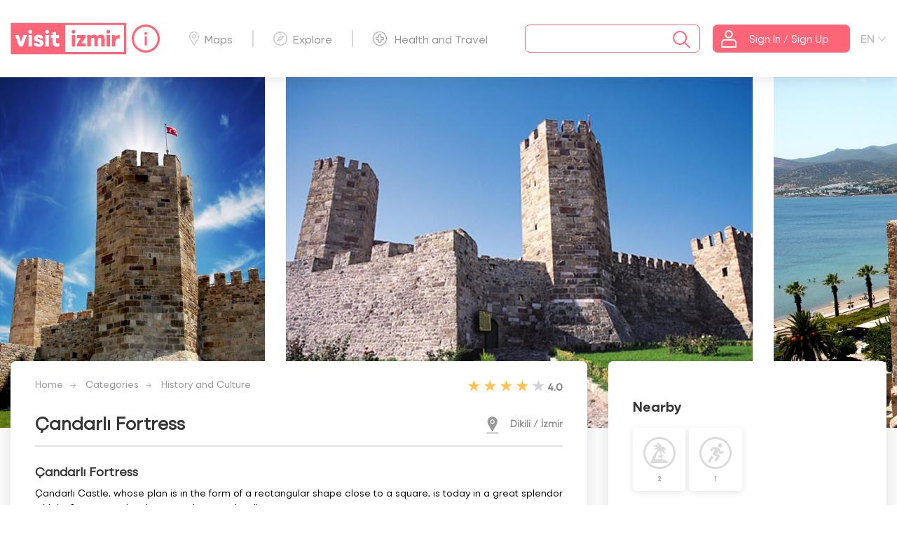

--- FILE ---
content_type: text/html; charset=utf-8
request_url: https://www.visitizmir.org/en/Destination/11286
body_size: 13261
content:


<!DOCTYPE html>
<html class="no-js">
<head>
    <meta charset="UTF-8">
    <meta http-equiv="X-UA-Compatible" content="IE=edge">
    <meta name="viewport" content="width=device-width, initial-scale=1">
    <meta name="theme-color" content="#fafafa">
    <title>About Visit Izmir</title>
    <meta name="description" content="Çandarlı Fortress | İzmir tourstic introduction web site">
    <meta name="keywords" content="Çandarlı Fortress | İzmir,visit izmir, İzmir information, İzmir tourist guide">
    <meta name="author" content="ÜNİBEL A.Ş.">


    <meta property="og:title" content="Çandarlı Fortress">
    <meta property="og:type" content="Çandarlı Fortress | İzmir tourstic introduction web site">
    <meta property="og:url" content="">
    <meta property="og:image" content="">

    <link rel="apple-touch-icon" sizes="57x57" href="/apple-icon-57x57.png">
    <link rel="apple-touch-icon" sizes="60x60" href="/apple-icon-60x60.png">
    <link rel="apple-touch-icon" sizes="72x72" href="/apple-icon-72x72.png">
    <link rel="apple-touch-icon" sizes="76x76" href="/apple-icon-76x76.png">
    <link rel="apple-touch-icon" sizes="114x114" href="/apple-icon-114x114.png">
    <link rel="apple-touch-icon" sizes="120x120" href="/apple-icon-120x120.png">
    <link rel="apple-touch-icon" sizes="144x144" href="/apple-icon-144x144.png">
    <link rel="apple-touch-icon" sizes="152x152" href="/apple-icon-152x152.png">
    <link rel="apple-touch-icon" sizes="180x180" href="/apple-icon-180x180.png">
    <link rel="icon" type="image/png" sizes="192x192" href="/android-icon-192x192.png">
    <link rel="icon" type="image/png" sizes="32x32" href="/favicon-32x32.png">
    <link rel="icon" type="image/png" sizes="96x96" href="/favicon-96x96.png">
    <link rel="icon" type="image/png" sizes="16x16" href="/favicon-16x16.png">
    <meta name="msapplication-TileColor" content="#ffffff">
    <meta name="msapplication-TileImage" content="/ms-icon-144x144.png">


    <link rel="apple-touch-icon" href="/icon.png">
    <link rel="icon" href="/assets/favicon.ico" type="image/x-icon" />
    <link rel="stylesheet" href="/assets/scss/vendor/normalize/normalize.css" type="text/css">
    <link rel="stylesheet" href="/assets/scss/vendor/bootstrap/bootstrap.min.css" type="text/css">
    <link rel="stylesheet" href="/assets/js/vendor/owl/assets/owl.carousel.min.css" type="text/css">
    <link rel="stylesheet" href="/assets/scss/vendor/fancy/fancybox.min.css" type="text/css">
    <link rel="stylesheet" href="/assets/scss/vendor/daterange/daterangepicker.css" type="text/css">
    <link rel="stylesheet" href="/assets/scss/main.css?v=qbdn9P0anSBIT4LpMH06IJ9QiAupj8I7eUDRbUTp650" type="text/css">
    <link rel="stylesheet" href="/assets/css/custom.css?v=ChyvPlQGbRw-6PTSJR_VtBbeN7Ed5B6zzRSa5-yVm7s" type="text/css">
    <link rel="stylesheet" href="/assets/css/customy.css?v=fe4vii0r9JHmyud8u3cbByhIupIB-rCXzraxCDdz1Ow" type="text/css">

    

    <!-- Google tag (gtag.js) -->
    <script async src="https://www.googletagmanager.com/gtag/js?id=G-43PJ8ZJ6GY"></script>
    <script>
        window.dataLayer = window.dataLayer || [];
        function gtag() { window.dataLayer.push(arguments); }
        gtag('js', new Date());

        gtag('config', 'G-43PJ8ZJ6GY');
    </script>
</head>
<body>
    <div id="bekle" class="preloader active">
        <div class="preloader-container">
            <div class="box1"></div>
            <div class="box2"></div>
            <div class="box3"></div>
        </div>
    </div>
    <div class="wrapper">
        <!-- Header content -->
        

<header>
    <div class="container">
        <nav class="header-menu">
            <div id="MobileStoreElement" class="w-100 d-sm-block d-md-none">
                <div class="col-md-12 text-center p-2">
                    <div class="d-flex justify-content-center">
                        <a class="mr-2" target="_blank" href="https://play.google.com/store/apps/details?id=com.unibel.visitizmir&hl=tr&gl=US">
                            <img src="/assets/images/mobile/google-icon.svg" alt="Visit İzmir Google Play Store" />
                        </a>
                        <a target="_blank" href="https://apps.apple.com/tr/app/visitizmir/id1540955301?l=tr">
                            <img src="/assets/images/mobile/app-icon.svg" alt="Visit İzmir Apple Store" />
                        </a>
                    </div>
                </div>
            </div>
            <!-- Logo -->
            <div class="logo-container">
                <a href="/en/Home">
                    <img src="/assets/images/logo/theme-red.svg" alt="Visit İzmir Logo" class="main-logo">
                    <div class="visit-info-icon">
                        <a class="saglik-izmir-info-img tooltip-visit" href="/en/Information">
                            <img src="/assets/images/genel/info.svg" alt="Info">
                            <span class="tooltiptext">Info</span>
                        </a>
                    </div>

                </a>
            </div>
            <!-- /Logo -->
            <ul class="top-menu">
                <li><a href="/en/Maps" title="Maps"><span class="icon-nav-harita"></span>Maps</a></li>
                <li><a href="/en/Explore" title="Explore"><span class="icon-nav-kesfet"></span>Explore</a></li>
                <li><a href="/en/Information/HealthTravel" title="Health and Travel"><span class="icon-nav-saglik"></span>Health and Travel</a></li>
            </ul>
            <div class="search-login-container ">
                <!-- Search Form -->
                <div class="search-form">
                    <div class="search-box">
                        <span id="close-search" class="icon-left close-search"></span>
                        <input type="text" name="search" autocomplete="off" id="search" class="search" placeholder="">
                        <div>
                            <button class="search-submit" value="" type="submit"> <span class="icon-search"></span></button>
                        </div>
                    </div>
                    <div class="search-result">
                        <div id="accordion" role="tablist" class="collapse-group search-list">
                            

<p>  </p>

                        </div>
                    </div>
                </div>
                <!-- /Search Form -->
                <!-- Login Button -->

                <div class="login-button">
                        <button class="btn btn-brand" value="" data-toggle="modal" data-target="#loginModal" type="submit">
                            <span class="icon-nav-user"></span>
                            <span class="login-text">Sign In / Sign Up</span>
                        </button>
                </div>
                <div class="lang-button">
                    <div for="lang-check">
                        <div class="select-lang"><span>EN</span></div>
                        <input class="lang-check" type="checkbox" name="lang-check">
                        <div class="lang-container">

                                <a style="cursor:pointer;" onclick="ChangeLanguage(1)">TR</a>
                                <a style="cursor:pointer;" onclick="ChangeLanguage(3)">RU</a>

                        </div>
                    </div>
                </div>
                <!-- /Login Button -->
            </div>
        </nav>
    </div>
</header>

        <!-- /Header content -->
        <section>
            

<div class="main-banner-wrapper">
    <div class="main-banner-container detail">
        <div class="only-mobile d-sm-block d-md-none">
            <img class="lazy" onerror="this.src = '/YuklenenDosyalar/d.png';" src="https://visitizmiryonetim.izmir.bel.tr/YuklenenDosyalar/DestinasyonFotograflari/1024/23022021114345360.jpg" alt="Çandarlı Fortress">
        </div>
            <div id="detailBanner" class="owl-carousel owl-theme">
                    <div class="item">
                        <a data-fancybox="gallery" href="https://visitizmiryonetim.izmir.bel.tr/YuklenenDosyalar/DestinasyonFotograflari/1024/08022021_115007_&#xC7;andarl&#x131; Kalesi 2.jpg">
                            <img class="lazy d-none d-sm-none d-md-block" onerror="this.src = '/YuklenenDosyalar/d.png';" src="https://visitizmiryonetim.izmir.bel.tr/YuklenenDosyalar/DestinasyonFotograflari/1024/08022021_115007_&#xC7;andarl&#x131; Kalesi 2.jpg" alt="">
                        </a>
                    </div>
                    <div class="item">
                        <a data-fancybox="gallery" href="https://visitizmiryonetim.izmir.bel.tr/YuklenenDosyalar/DestinasyonFotograflari/1024/08022021_115013_&#xC7;andarl&#x131; Kalesi 3.jpg">
                            <img class="lazy d-none d-sm-none d-md-block" onerror="this.src = '/YuklenenDosyalar/d.png';" src="https://visitizmiryonetim.izmir.bel.tr/YuklenenDosyalar/DestinasyonFotograflari/1024/08022021_115013_&#xC7;andarl&#x131; Kalesi 3.jpg" alt="">
                        </a>
                    </div>
                    <div class="item">
                        <a data-fancybox="gallery" href="https://visitizmiryonetim.izmir.bel.tr/YuklenenDosyalar/DestinasyonFotograflari/1024/08022021_115034_&#xC7;andarl&#x131; Kalesi.jpg">
                            <img class="lazy d-none d-sm-none d-md-block" onerror="this.src = '/YuklenenDosyalar/d.png';" src="https://visitizmiryonetim.izmir.bel.tr/YuklenenDosyalar/DestinasyonFotograflari/1024/08022021_115034_&#xC7;andarl&#x131; Kalesi.jpg" alt="">
                        </a>
                    </div>

            </div>

    </div>
</div>
<!-- /Banner -->
<!--Content-->
<div class="content-wrapper">
    <div class="container">
        <div class="row">
            <!--Main Content & Comments List-->
            <div class="col-lg-8">
                <div class="content-box detail">
                    <div class="header-v1">
                        <div class="row">
                            <div class="breadcrumb-nav">
                                <ul>
                                    <li><a href="/en/Home">Home</a></li>
                                    <li><a href="/en/Category">Categories</a></li>
                                    <li><a href="/en/Category/14/0/w">History and Culture</a></li>
                                </ul>
                            </div>
                            <div class="rank-container">
                                <div class="d-flex">
                                    <div class="br-wrapper br-theme-css-stars">
                                        <div class="br-widget" title="">
                                                    <span data-rating-value="1" data-rating-text="1" class="br-selected"></span>
                                                    <span data-rating-value="2" data-rating-text="2" class="br-selected"></span>
                                                    <span data-rating-value="3" data-rating-text="3" class="br-selected"></span>
                                                    <span data-rating-value="4" data-rating-text="4" class="br-selected"></span>
                                                    <span data-rating-value="5" data-rating-text="5" class=""></span>
                                        </div>
                                    </div>
                                    <span class="number">4.0</span>
                                </div>
                            </div>
                        </div>
                        <div class="row">
                            <div class="title">
                                <h1>Çandarlı Fortress</h1>
                                <div class="location">
                                    <span class="icon-map-maker"></span>
                                    <span class="text">Dikili / İzmir</span>
                                </div>
                            </div>
                        </div>
                    </div>


                    <div class="content">
                        <h3>Çandarlı Fortress</h3>
                        <p><span style="color:#000000">Çandarlı Castle, whose plan is in the form of a rectangular shape close to a square, is today in a great splendor with its five towers, battlements, doors and walls.</span></p>

<p> </p>

<p> </p>


                            <hr />
                            <h3>The history</h3>
<p><span style="color:#000000">While researching the construction of the castle, it was first used in BC. It is thought to have functioned within the Pitane site in the 6th century. Because the Ionian and Aeolis sites form two intertwined rings as city walls and inner castle walls. Especially since a site on the seaside is open to attacks, it can take months from the inner castle to resist the city and deter the enemy. The fact that the castle was destroyed and built many times, but the ancient stones on its walls confirm this view. These stones are from the 2nd century BC castle structure. The construction of the castle according to its current plan and lines was carried out by the Genoese who captured Foça in the 14th century AD and earned privileges. Genoese built magnificent castles in both Foça and Pitane in order to protect themselves. Stones were brought from Foça to Çandarlı Castle and carried to slaves. According to the legend, it was said that the slave carrying the most stones will be freed, and it was ensured that the work was done quickly. At the time when the Genoese built the Pitane castle, the Turks were also about to complete their Western Anatolian conquests. After a while, it was captured by Foça Saruhanoğulları and Pitane de Karesi Principality. After the pitane was taken, the Turks called this settlement center Asar or Hisar because of this famous castle.</span></p>
                    </div>
                    <div class="footer">
                        <div class="visit-card-footer">
                            <label class="social-check" for="social-check">
                                <input class="social-share-check" type="checkbox" name="social-check">
                                <div class="icon-visit-share"></div>
                                <div class="social-container">
                                    <a href="javascript:void(0)" onclick="return whatsAppTaPaylas('Çandarlı Fortress','https://www.visitizmir.org/en/Destination/11286');" title="WhatsApp'da paylaş"><span class="social-whatsapp"></span></a>
                                    <a href="javascript:void(0)" onclick="return twitterdePaylas('Çandarlı Fortress','https://www.visitizmir.org/en/Destination/11286');" title="Twitter'da paylaş"><span class="social-twitter"></span></a>
                                    <a href="javascript:void(0)" onclick="return facebookTaPaylas('https://www.visitizmir.org/en/Destination/11286');" title="Facebook'ta paylaş"><span class="social-facebook"></span></a>
                                </div>
                            </label>
                            <div class="icon-save " dil="en" tip="1" sayfaId="11286" kaynak="0"></div>
                            <div class="icon-like " dil="en" tip="1" sayfaId="11286" kaynak="0">
                                    <span id="badet_11286">1</span>
                            </div>
                                <div class="icon-visit-star " id="p_11286" onclick="return PuanModaliAc(11286,1,0)">
                                    <span id="padet_11286">
                                    </span>
                                </div>
                            <div class="icon-visit-comment " onclick="return YorumModaliAc(11286,1,0)">
                            </div>
                        </div>

                    </div>
                </div>

                <div class="content-box comment-list">
                    <div class="header">
                        <div class="title">
                            <h2>Comments</h2>
                        </div>
                    </div>
                    <div class="content">
                            <div class="no-comment">
                                <div class="text">
                                    <div class="one">
                                        <span class="icon-visit-comment"></span>
                                        <p>
                                            No comment left, would you like to comment?
                                        </p>
                                    </div>
                                    <span class="link" data-toggle="modal" data-target="#commentModal">Click to comment ...</span>
                                </div>
                            </div>

                    </div>

                </div>
            </div>
            <!--/Main Content & Comments List-->
            <!--Detail Sidebar-->
            <div class="col-lg-4 ">
                <div class="sidebar-box">
                    <!--Component Member-->







                        <div class="near-location">
                            <div class="title">
                                <h3>Nearby</h3>
                            </div>
                            <div class="near-box-container">
                                    <div class="near-box">
                                        <a href="/en/Nearby/11286/9/1/0" title="Sea">
                                            <div class="img-count">
                                                <img onerror="this.src = '/YuklenenDosyalar/d.png';" src="https://visitizmiryonetim.izmir.bel.tr/YuklenenDosyalar/DestinasyonIkonlari/16022021_024643_Group 17.png" />
                                                <span class="count">2</span>
                                            </div>
                                        </a>
                                    </div>
                                    <div class="near-box">
                                        <a href="/en/Nearby/11286/25/1/0" title="Sports">
                                            <div class="img-count">
                                                <img onerror="this.src = '/YuklenenDosyalar/d.png';" src="https://visitizmiryonetim.izmir.bel.tr/YuklenenDosyalar/DestinasyonIkonlari/24022021_105508_spor-gri.png" />
                                                <span class="count">1</span>
                                            </div>
                                        </a>
                                    </div>
                            </div>
                        </div>

                    <div class="direction">
                        <span class="icon-google-map"></span>
                        <a target="_blank" href="https://www.google.com/maps/dir//38.9341, 26.93377">Get Directions from Google Maps.</a>
                    </div>
                        <div class="album">
                            <div class="title">
                                    <h3 class="d-sm-block d-md-none">Photos and Videos</h3>


                            </div>
                            <div class="content" id="album-container">
                                <div class="item">
                                    <div class="album-container">
                                                <div class="album-box  d-sm-block d-md-none">
                                                    <a data-fancybox="gallery" data-caption="" href="https://visitizmiryonetim.izmir.bel.tr/YuklenenDosyalar/DestinasyonFotograflari/1024/08022021_115007_&#xC7;andarl&#x131; Kalesi 2.jpg"><img onerror="this.src = '/YuklenenDosyalar/d.png';" src="https://visitizmiryonetim.izmir.bel.tr/YuklenenDosyalar/DestinasyonFotograflari/480/08022021_115007_&#xC7;andarl&#x131; Kalesi 2.jpg" alt=""></a>
                                                </div>
                                                <div class="album-box  d-sm-block d-md-none">
                                                    <a data-fancybox="gallery" data-caption="" href="https://visitizmiryonetim.izmir.bel.tr/YuklenenDosyalar/DestinasyonFotograflari/1024/08022021_115013_&#xC7;andarl&#x131; Kalesi 3.jpg"><img onerror="this.src = '/YuklenenDosyalar/d.png';" src="https://visitizmiryonetim.izmir.bel.tr/YuklenenDosyalar/DestinasyonFotograflari/480/08022021_115013_&#xC7;andarl&#x131; Kalesi 3.jpg" alt=""></a>
                                                </div>
                                                <div class="album-box  d-sm-block d-md-none">
                                                    <a data-fancybox="gallery" data-caption="" href="https://visitizmiryonetim.izmir.bel.tr/YuklenenDosyalar/DestinasyonFotograflari/1024/08022021_115034_&#xC7;andarl&#x131; Kalesi.jpg"><img onerror="this.src = '/YuklenenDosyalar/d.png';" src="https://visitizmiryonetim.izmir.bel.tr/YuklenenDosyalar/DestinasyonFotograflari/480/08022021_115034_&#xC7;andarl&#x131; Kalesi.jpg" alt=""></a>
                                                </div>


                                    </div>
                                </div>
                            </div>
                        </div>
                    <!--//Component Album-->
                    <!--Component Problem-->
                    <div class="problem" data-toggle="modal" data-target="#problemModal">
                        <span class="icon-problem"></span>
                        <span class="text">Report a Problem</span>
                    </div>
                    <!--/Component Problem-->
                </div>
            </div>
            <!--/Detail Sidebar-->
        </div>
    </div>
</div>
<!--/Content-->

            <div class="sponsor-wrapper">
                <div class="container">
                    <div class="mobile-sponsor-link">
                        <button class="btn" onclick="window.location.href='/en/DestinationOffer'">
                            Suggest Destination
                        </button>
                        <a href="/en/Hakkimizda">About Visit Izmir</a>
                    </div>
                    <div class="sponsor-container">
                        <div class="main-sponsor">
                            <div class="ibb">
                                <a target="_blank" href="https://www.izmir.bel.tr/" title="İzmir Büyükşehir Belediyesi">
                                    <img src="/assets/images/sponsor/izmir-buyuksehir-logo.svg" alt="İzmir Büyükşehir Belediyesi" />
                                </a>
                            </div>
                            <div class="izmir-vakfi">
                                <a target="_blank" href="https://www.izmirvakfi.org/" title="İzmir Vakfı">
                                    <img src="/assets/images/sponsor/izmir-vakfi.svg" alt="İzmir Vakfı" />
                                </a>
                            </div>
                        </div>

                    </div>
                </div>
            </div>
        </section>

        

<footer>
    <div class="container">
        <div class="row">
            <div class="col-lg-4 col-md-4 d-none d-sm-none d-md-block">
                <div class="footer-bullettin">
                    <a class="footer-logo-box" href="/en/Home" title="Visit İzmir">
                        <div class="img-safe">
                            <img src="/assets/images/mobile/logo-transparan.svg" alt="visit izmir">
                        </div>
                    </a>
                    <div class="footer-app-box">
                        <button class="btn destination-btn" onclick="window.location.href='/en/DestinasyonOner'">
                            Suggest Destination
                        </button>
                        <div class="mobile-app">
                            <div style="display: flex;flex-direction: column;">
                                <a target="_blank" href="https://play.google.com/store/apps/details?id=com.unibel.visitizmir&hl=tr&gl=US" style="margin-bottom: 10px;">
                                    <img src="/assets/images/mobile/google-icon.svg" alt="Visit İzmir Google Play Store" />
                                </a>
                                <a target="_blank" href="https://apps.apple.com/tr/app/visitizmir/id1540955301?l=tr">
                                    <img src="/assets/images/mobile/app-icon.svg" alt="Visit İzmir Apple Store" />
                                </a>
                            </div>
                            <div>
                                <img src="/assets/images/banner/qrcode.png" alt="Visit İzmir QR Code" style="width: 88px;" />
                            </div>
                        </div>
                        <br />
                    </div>
                </div>
            </div>
            <div class="col-lg-4 col-md-4 d-none d-sm-none d-md-block">
                <div class="footer-about">
                    <h5>About Us</h5>
                    <p>Your city guide, Visit Izmir, with all up to date information about the city, helps you to plan your perfect trip. Discovering the city is now simple and fun. Containing detailed information about what’s new in the city, places to see, accommodation, restaurants and events, Visit Izmir shows you how to reach all these points on updated city maps.&nbsp;You can contact us via visitizmir@izmirvakfi.org e-mail address for your opinions and suggestions.</p>

                </div>
            </div>
            <div class="col-lg-2 col-md-2  col-sm-6 col-6 d-none d-sm-none d-md-block">
                <div class="footer-menu">
                    <h5>MENUS</h5>
                    <ul class="menu-list">
                        <li><a href="/en/Home">Home</a></li>
                        <li><a href="/en/Maps" title="Maps">Maps</a></li>
                        <li><a href="/en/Explore" title="Explore">Explore</a></li>
                        <li><a href="/en/Information/HealthTravel" title="Health and Travel">Health and Travel</a></li>
                        <li><a href="/en/Profil">Profile</a></li>
                    </ul>
                </div>
            </div>

            <div class="col-lg-2 col-md-2 col-sm-12 col-12 d-none d-sm-none d-md-block">
                <div class="footer-support-brand">
                    <a href="http://www.izmirteknoloji.com.tr/" title="İzmir İnovasyon ve Teknoloji A.Ş.">
                        <img src="/assets/images/sponsor/izmirteknoloji.svg" alt="İzmir İnovasyon ve Teknoloji A.Ş.">
                    </a>
                    <a href="https://izka.org.tr/" title="İzmir Kalkınma Ajansı">
                        <img src="/assets/images/sponsor/ika.svg" alt="İzmir Kalkınma Ajansı">
                    </a>
                    <p>with in partnership</p>
                </div>
            </div>

        </div>
        <div class="row">

            <div class="mobile-fixed-menu">
                <ul class="mobile-menu-list">
                    <li>
                        <a href="/en/Home" title="Ana Sayfa"><span class="icon-visit-home"></span></a>
                    </li>
                    <li>
                        <a href="/en/Maps" title="Maps"><span class="icon-visit-map"></span></a>
                    </li>
                    <li>
                        <a href="/en/Explore" title="Explore"><span class="icon-visit-discover"></span></a>
                    </li>
                    <li>
                        <a href="/en/Information/HealthTravel" title="Health and Travel"><span class="icon-visit-health"></span></a>
                    </li>
                    <li>
                            <a href="#" data-toggle="modal" data-target="#loginModal" title="Üyelik"><span class="icon-visit-user"></span></a>
                    </li>
                </ul>
            </div>
        </div>
    </div>
    <div class="footer-md-info">
        <!--
        <div style="display: flex; justify-content: center;">
            <div style="font-weight: 600; color: #fff; padding: 15px 30px;">
                <i><img src="~/assets/telefon.png"></i>
                Him Telephone : 153
            </div>
            <div style="font-weight: 600; color: #fff; padding: 15px 30px;">
                <i><img src="~/assets/sabittel.png"></i>
                Fax : 0232 293 3995
            </div>
            <div style="font-weight: 600; color: #fff; padding: 15px 30px;">
                <i><img src="~/assets/cagrimerkezi.png"></i>
                Central : 0232 293 12 00
            </div>

        </div>
        <div style="display: flex; justify-content: center;">
            <div style="font-weight: 600; color: #fff; padding: 15px 30px;">
                <i><img src="~/assets/brosur.png"></i>
                Mimar Sinan Mahallesi 9 Eylül Meydanı No:9/1 Kültürpark içi 1 no'lu Hol Konak / İzmir
            </div>
            <div style="font-weight: 600; color: #fff; padding: 15px 30px;">
                <i><img src="~/assets/posta.png"></i>
                E-Mail:
                <a style="color:white" href="mailto:him@izmir.bel.tr">him@izmir.bel.tr</a>
            </div>
        </div>
        <h3 style="display: flex; justify-content:center; font-size: larger; font-weight: 600; color: #fff; padding: 10px 0px;">
            2026 © İzmir Büyükşehir Belediyesi Bilgi İşlem Dairesi Başkanlığı
        </h3>
        <div class="footer-copyright">

            <div class="social-container">
                <a target="_blank" href="https://twitter.com/visit_izmir"><span class="icon-twitter"></span></a>
                <a target="_blank" href="https://www.facebook.com/visitizmir"><span class="icon-facebook"></span></a>
                <a target="_blank" href="https://www.instagram.com/cityofizmir/"><span class="icon-instagram"></span></a>
                <a target="_blank" href="https://www.youtube.com/c/visitizmir"><span class="icon-youtube"></span></a>
            </div>
        </div>
        -->
  <div class="footer-wrapper">
      <div class="flex-ortalama">
          <div class="social-media">
              <a target="_blank" href="https://www.facebook.com/izmirbuyuksehirbel">
                  <img src="/assets/images/footer/facebook.svg" alt="facebook">
              </a>
              <a target="_blank" href="https://www.instagram.com/izmirbuyuksehirbelediyesi/">
                  <img src="/assets/images/footer/instagram.svg" alt="instagram">
              </a>
              <a target="_blank"
                 href="https://www.linkedin.com/company/i%CC%87zmir-b%C3%BCy%C3%BCk%C5%9Fehir-belediyesi/">
                  <img src="/assets/images/footer/linkedin.svg" alt="linkedin">
              </a>
              <a target="_blank" href="https://twitter.com/izmirbld">
                  <img src="/assets/images/footer/twitter.svg" alt="twitter">
              </a>
              <a class="footer_popup-btn" href="https://www.bizizmir.com/tr/Him/BasvuruKayit" target="_blank">Bize Ulaşın</a>
            </div>
          <span class="footer-imza">
              <img style="color: white;" src="/assets/images/footer/footer_Ata.png" alt="imza">
              <img src="/assets/images/footer/footer_imza.png" alt="imza">
          </span>
      </div>

      <div class="flex-container">
          <div class="info-group">
              <ul>
                  <li>
                      <span>
                          <i class="icon-him"></i> Him Telefon : <a class="himtelefon" href="tel:153">153</a>
                      </span>
                  </li>
                  <li>
                      <span>
                          <i class="icon-faks"></i> Faks : <a href="tel:02322933995">
                              0232
                              293 39 95
                          </a>
                      </span>
                  </li>
                  <li>
                      <span>
                          <i class="icon-santral"></i> Santral : <a href="tel:02322931200">
                              0232 293 12 00
                          </a>
                      </span>
                  </li>
                  <li>
                      <span>
                          <i class="icon-adres"></i> Mimar Sinan Mahallesi 9 Eylül Meydanı No:9/1
                          Kültürpark içi 1 no'lu Hol Konak / İzmir
                      </span>
                  </li>
                  <li>
                      <span>
                          <i class="icon-emails"></i> E-Posta : <a href="mailto:him@izmir.bel.tr">him@izmir.bel.tr</a>
                      </span>
                  </li>
              </ul>
          </div>

<div>

                         <span class="footer-mobil-imza">
                        <img style="color: white;" src="/assets/images/footer/footer_Ata.png" alt="imza">
                        <img src="/assets/images/footer/footer_imza.png" alt="imza">
                    </span>
             
              <a target="_blank" href="https://www.izmir.bel.tr">
                  <img class="footer-logo-img" style="max-width:290px" alt="İzmir Büyükşehir Belediyesi Resmi Logosu"
                             src="/assets/images/footer/izbel_beyaz.png">

              </a>
</div>
              
          
      </div>

  </div>
    </div>
    
    <!-- Mobile App Modal -->

    <div class="modal fade slide-down app-modal " id="app-modal" tabindex="-1" role="dialog" aria-labelledby="app-modalTitle" aria-hidden="true">
        <div class="modal-dialog" role="document">
            <div class="modal-content">
                <div class="modal-body">
                    <button type="button" data-dismiss="modal" aria-label="Close">
                        <span aria-hidden="true">&times;</span>
                    </button>
                    <div class="app-modal-container">
                        <span> Download app for new informations!</span>

                        <img src="/assets/images/mobile/google-icon.svg" alt="Visit İzmir Google Play Store" />
                        <img src="/assets/images/mobile/app-icon.svg" alt="Visit İzmir Apple Store" /><br />
                        <img src="/assets/images/banner/qrcode.png" alt="" srcset="" height="220" width="220">
                    </div>
                </div>
            </div>
        </div>
    </div>
</footer>

        



<div class="modal fade slide-up loginModal" id="loginModal" tabindex="-1" role="dialog" aria-labelledby="loginModalSlideUpTitle" aria-hidden="true">
    <div class="modal-dialog  modal-lg" role="document">
        <div class="modal-content" id="loginModalContent">
            <button type="button" class="close" data-dismiss="modal" aria-label="Close">
                <span aria-hidden="true">&times;</span>
            </button>
            <div class="modal-body" style="padding: 15px;">
                <div class="modal-register-container">
                    <h3>Sign up</h3>
                    <a class="btn btn-brand" href="/en/Register/Index">Sign up</a>
                    <span class="d-sm-block d-md-none" id="login-member">Zaten Üyeyim</span>
                </div>
                <div class="modal-login-container">
                    <h3>Member login area</h3>
                    <form id="loginForm9" class="form" data-ajax="true" data-ajax-url="/en/LoginIslemi" data-ajax-method="post" data-ajax-failure="loginhatasi" data-ajax-complete="loginislemi" autocomplete="off">
                        <div class="form-group  floating-label">
                            <input type="text" class="form-control" autocomplete="off" id="loginName" name="Eposta" required="required">
                            <label for="loginName">Email or phone number</label>
                            <input name="__RequestVerificationToken" type="hidden" value="CfDJ8IItToFZkAtDltOebQgblaL3ABGXxB9K9eAJFZBw33nS0KpitHGVaDDL0gOdgbtBXDg8UyOgyUYWvBeJ1jsQOsioQFGp29XsRzA2btoBRIHsatKYrQzfhP8Ql7iB_T2ktrx1kUwXQnJTO51tWGZYLf0" />
                        </div>
                        <div class="form-group  floating-label">
                            <input type="password" autocomplete="off" class="form-control" id="password" name="Parola" required="required">
                            <label for="password">Password</label>
                        </div>
                        <div class="forget-password">
                            <a href="#" data-toggle="modal" data-target="#forgetModal" data-dismiss="modal" aria-label="Close">Forgotten my password</a>
                        </div>
                        <div class="captcha-inBlock form-group col-xs-12">
                            <div class="g-recaptcha" data-sitekey="6LdQqaYUAAAAAIVSgz-Py3d1iffANpoz2GmIb0Ln"></div>
                            <span class="validate field-validation-valid" data-valmsg-for="dogrulama" data-valmsg-replace="true"></span>
                        </div>
                        <button type="submit" class="btn btn-brand">Sign in</button>
                        <p>or</p>
                        <div class="social-media">
                            <ul>
                                <li><a href="/google-giris"><span class="icon-modal-gmail"></span>Login with Google</a></li>
                            </ul>
                        </div>
                    </form>
                    <span onclick="window.location.href='/en/Register/Index'" class="d-sm-block d-md-none" id="login-not-member">Üye değilim</span>
                </div>
            </div>

        </div>
    </div>
</div>
<div class="modal fade slide-up forgetModal" id="forgetModal" tabindex="-1" role="dialog" aria-labelledby="forgetModalSlideUpTitle" aria-hidden="true">
    <div class="modal-dialog " role="document">
        <div class="modal-content" id="forgetModalContent">
            <button type="button" class="close" data-dismiss="modal" aria-label="Close">
                <span aria-hidden="true">&times;</span>
            </button>
            <div class="modal-body">
                <div class="modal-forget-container">
                    <h3>Forgetten password?</h3>
                    <p>
                        We will send new password.
                    </p>
                    <form class="parola-form" name="parolaForm" id="parolaForm" data-ajax="true" data-ajax-url="/ParolamiUnuttum" data-ajax-method="post" data-ajax-failure="parolahatasi" data-ajax-complete="parolaislemi" autocomplete="off">
                        <div class="form-group ">
                            <input type="text" class="form-control" autocomplete="off" id="epostaveyatelefon" name="epostaveyatelefon" required="required">
                            <label for="loginName">Email or phone number</label>
                            <div class="invalid-feedback">
                            </div>
                        </div>
                        <div class="captcha-inBlock form-group col-xs-12">
                            <div class="g-recaptcha2" data-sitekey="6LdQqaYUAAAAAIVSgz-Py3d1iffANpoz2GmIb0Ln"></div>
                            <span class="validate field-validation-valid" data-valmsg-for="dogrulama2" data-valmsg-replace="true"></span>
                        </div>
                        <button type="submit" class="btn btn-brand">Send</button>
                        <input name="__RequestVerificationToken" type="hidden" value="CfDJ8IItToFZkAtDltOebQgblaL3ABGXxB9K9eAJFZBw33nS0KpitHGVaDDL0gOdgbtBXDg8UyOgyUYWvBeJ1jsQOsioQFGp29XsRzA2btoBRIHsatKYrQzfhP8Ql7iB_T2ktrx1kUwXQnJTO51tWGZYLf0" />
                    </form>

                </div>
            </div>

        </div>
    </div>
</div>

<!--Comment Modal-->
<div class="modal fade slide-up commentModal" id="commentModal" tabindex="-1" role="dialog" aria-labelledby="commentModalSlideUpTitle" aria-hidden="true">
    <div class="modal-dialog  modal-xl" role="document">
        <div class="modal-content" id="commentModalContent">
            <button type="button" class="close" data-dismiss="modal" aria-label="Close">
                <span aria-hidden="true">&times;</span>
            </button>
            <div class="modal-body">

                <div class="modal-rating-container">
                    <form class="yorum-form" name="yorumForm" id="yorumForm" data-ajax="true" data-ajax-url="/en/YorumIslemleri" data-ajax-method="post" data-ajax-failure="yorumhatasi" data-ajax-complete="yorumislemi" autocomplete="off">
                        <input name="__RequestVerificationToken" type="hidden" value="CfDJ8IItToFZkAtDltOebQgblaL3ABGXxB9K9eAJFZBw33nS0KpitHGVaDDL0gOdgbtBXDg8UyOgyUYWvBeJ1jsQOsioQFGp29XsRzA2btoBRIHsatKYrQzfhP8Ql7iB_T2ktrx1kUwXQnJTO51tWGZYLf0" />

                        <div class="title">
                            <span>You can comment.</span>
                            <span>Your comments are important to us.</span>
                        </div>
                        <div class="text">
                            <textarea name="Yorum" placeholder="Comment area..." id="detail-comment" cols="30" rows="5"></textarea>
                        </div>
                        <input type="hidden" value="2" name="dilId" id="dilid" />
                        <input type="hidden" value="" name="SayfaId" id="yorummodalid" />
                        <input type="hidden" value="" name="Tip" id="yorummodaltip" />
                        <input type="hidden" value="" name="Kaynak" id="yorummodalkaynak" />
                        <div class="vote-button">
                            <button id="btnRatingVote" class="btn btn-brand btn-lg">Send</button>
                        </div>
                    </form>
                </div>
            </div>

        </div>
    </div>
</div>

<div class="modal fade slide-up starModal" id="starModal" tabindex="-1" role="dialog" aria-labelledby="starModalSlideUpTitle" aria-hidden="true">
    <div class="modal-dialog  modal-xl" role="document">
        <div class="modal-content" id="starModalContent">
            <button type="button" class="close" data-dismiss="modal" aria-label="Close">
                <span aria-hidden="true">&times;</span>
            </button>
            <div class="modal-body">
                <div class="modal-rating-container">
                    <div class="title">
                        <span>Ratings</span>
                        <span>Your likes important for us.</span>
                    </div>
                    <form class="puan-form" name="puanForm" id="puanForm" data-ajax="true" data-ajax-url="/en/YorumIslemleri" data-ajax-method="post" data-ajax-failure="puanhatasi" data-ajax-complete="puanislemi" autocomplete="off">
                        <input name="__RequestVerificationToken" type="hidden" value="CfDJ8IItToFZkAtDltOebQgblaL3ABGXxB9K9eAJFZBw33nS0KpitHGVaDDL0gOdgbtBXDg8UyOgyUYWvBeJ1jsQOsioQFGp29XsRzA2btoBRIHsatKYrQzfhP8Ql7iB_T2ktrx1kUwXQnJTO51tWGZYLf0" />
                        <div class="rank-container">
                            <div class="d-flex justify-content-center ">
                                <select id="detail-vote" name="Puan">
                                    <option value=""></option>
                                    <option value="1">1</option>
                                    <option value="2">2</option>
                                    <option value="3">3</option>
                                    <option value="4">4</option>
                                    <option value="5">5</option>
                                </select>
                            </div>
                        </div>
                        <input type="hidden" value="" name="SayfaId" id="puanmodalids" />
                        <input type="hidden" value="2" name="dilId" id="dilids" />
                        <input type="hidden" value="" name="Tip" id="puanmodaltips" />
                        <input type="hidden" value="" name="Kaynak" id="puanmodalkaynaks" />
                        <div class="vote-button">
                            <button id="btnRatingVote2" class="btn btn-brand btn-lg">Send</button>
                        </div>
                    </form>
                </div>
            </div>
        </div>
    </div>
</div>
<div class="modal fade slide-up starModal" id="starModal" name="yenimodal" tabindex="-1" role="dialog" aria-labelledby="starModalSlideUpTitle" aria-hidden="true">
    <div class="modal-dialog  modal-xl" role="document">
        <div class="modal-content" id="starModalContent">
            <button type="button" class="close" data-dismiss="modal" aria-label="Close">
                <span aria-hidden="true">&times;</span>
            </button>
            <div class="modal-body">
                <div class="modal-rating-container">
                    <div class="title">
                        <span>Thanks</span>
                        <span>You scored in this area.</span>
                    </div>
                    <form class="puan-form" name="puanForm" id="puanForm" data-ajax="true" data-ajax-url="/en/YorumIslemleri" data-ajax-method="post" data-ajax-failure="puanhatasi" data-ajax-complete="puanislemi" autocomplete="off">
                        <input name="__RequestVerificationToken" type="hidden" value="CfDJ8IItToFZkAtDltOebQgblaL3ABGXxB9K9eAJFZBw33nS0KpitHGVaDDL0gOdgbtBXDg8UyOgyUYWvBeJ1jsQOsioQFGp29XsRzA2btoBRIHsatKYrQzfhP8Ql7iB_T2ktrx1kUwXQnJTO51tWGZYLf0" />
                        <div class="rank-container">
                            <div class="d-flex justify-content-center ">                              
                            </div>
                        </div>
                        <input type="hidden" value="" name="SayfaId" id="puanmodalids1" />
                        <input type="hidden" value="2" name="dilId" id="dilids1" />
                        <input type="hidden" value="" name="Tip" id="puanmodaltips1" />
                        <input type="hidden" value="" name="Kaynak" id="puanmodalkaynaks1" />
                        <div class="vote-button">
                            <button  class="btn btn-brand btn-lg" id="btnRatingVote2" type="button" data-dismiss="modal" aria-label="Close">Ok</button>
                        </div>
                      
                    </form>
                </div>
            </div>
        </div>
    </div>
</div>
<!--Comment Modal-->
<!--Problem Modal-->
<div class="modal fade slide-up problemModal" id="problemModal" tabindex="-1" role="dialog" aria-labelledby="problemModalSlideUpTitle" aria-hidden="true">
    <div class="modal-dialog" role="document">
        <div class="modal-content" id="problemModalContent">
            <button type="button" class="close" data-dismiss="modal" aria-label="Close">
                <span aria-hidden="true">&times;</span>
            </button>
            <div class="modal-body">
                <div class="problem-container">
                    <p>Please contact us to report a problem.</p>
                           <p><span class="icon-phone"></span> <a href="tel:+90232 425 55 25">0 232 425 55 25</a></p>
                </div>
            </div>
        </div>
    </div>
</div>
<!--Problem Modal-->
    </div>
    <div id="overlay"></div>
    <div id="builder" class="theme-color-wrapper" style="display:none">
        <a href="#" id="builder-toggle" class="builder-toggle"><i class="fa fa-cog fa-spin" aria-hidden="true"></i></a>
        <div class="theme-color-container">
            <div id="btnRedTheme" class="theme-color-red">
                <div class="color"></div>
                <span>Theme Red</span>
            </div>
            <div id="btnTurquoiseTheme" class="theme-color-turquoise">
                <div class="color"></div>
                <span>Theme Turquoise</span>
            </div>
            <div id="btnYellowTheme" class="theme-color-yellow">
                <div class="color"></div>
                <span>Theme Yellow</span>
            </div>
            <div id="btnNavyBlueTheme" class="theme-color-blue">
                <div class="color"></div>
                <span>Theme Navy Blue</span>
            </div>
        </div>
    </div>
    <script src="/assets/js/vendor/modernizr/modernizr-3.11.2.min.js"></script>
    <script src="/assets/js/vendor/jquery/jquery-3.5.1.min.js"></script>
    <script src="/assets/js/vendor/bootstrap/bootstrap.min.js"></script>
    <script src="/assets/js/vendor/owl/owl.carousel.min.js"></script>
    <script src="/assets/js/vendor/fancy/jquery.fancybox.min.js"></script>
    <script src="/assets/js/vendor/daterange/moment.min.js"></script>
    <script src="/assets/js/vendor/daterange/daterangepicker.js"></script>
    <script src="/assets/js/vendor/rating/jquery.barrating.min.js"></script>

    <script src="/js/jquery.unobtrusive-ajax.js"></script>
    <script src='https://www.google.com/recaptcha/api.js'></script>
    <script src="/assets/js/vendor/swal/sweetalert.min.js"></script>
    <script src="/Scripts/Language.js"></script>

    <script>
        loginhatasi = function (xhr) {
            window.location.href='/en/LoginPage';
        };
        //?onload=CaptchaCallback&render=explicit
        loginislemi = function (xhr) {
            if (JSON.parse(xhr.responseText).durum == 1) {
                window.location.reload();
            } else {
                swal(JSON.parse(xhr.responseText).mesaj);
            }
        };


        gerilbildirimhatasi = function (xhr) {
            swal("Geri Bildirim işleminde bir sorun oluştu, bir süre sonra tekrar deneyiniz.");
        };
        //?onload=CaptchaCallback&render=explicit
        gerilbildirimislemi = function (xhr) {
            if (JSON.parse(xhr.responseText).durum == 1) {
                swal(JSON.parse(xhr.responseText).mesaj);
            } else {
                swal(JSON.parse(xhr.responseText).mesaj);
            }
        };
    </script>
    <script>
        window.onload = function () {
            var $recaptcha = document.querySelector('#g-recaptcha-response');
            if ($recaptcha) {
                $recaptcha.setAttribute("required", "required");
            };
        }
    </script>
    

    <script src="/assets/js/vendor/jquery/lazyload.js"></script>
    <script src="/assets/js/main.js?v=qZNHEAgLKVJfqOoLMnFc8w0RWFoLzb8gOVAa0KMsNIs"></script>
    
    <script>
        function debounce(cb, interval, immediate) {
                        var timeout;
                        return function () {
                            var context = this, args = arguments;
                            var later = function () {
                                timeout = null;
                                if (!immediate) cb.apply(context, args);
                            };
                            var callNow = immediate && !timeout;

                            clearTimeout(timeout);
                            timeout = setTimeout(later, interval);

                            if (callNow) cb.apply(context, args);
                        };
                    };

                    function keyPressCallback() {
                        var taille = $('#search').val().length;
                        if (taille > 2) {
                            $.ajax({
                                type: "POST",
                                url: "/en/Arama/",
                                data: { Aranan: $('#search').val() },
                                success: function (data) {
                                    visit.searchResult.classList.add(visit.activeCssVal);
                                    $("#accordion").html(data);
                                }
                            })
                        }
                    }
                    document.getElementById('search').onkeypress = debounce(keyPressCallback, 500);


        function pageInit() {

            //Section render burada kullanılabiliriz.

        }

        document.addEventListener("DOMContentLoaded", pageInit);

         function PuanModaliAc(id,tip,kaynak){
          $("#puanmodalids").val('');
            $("#puanmodaltips").val('');
            $("#puanmodalkaynaks").val('');
            $("#starModal").modal("show");
         $("#puanmodalids").val(id);
            $("#puanmodaltips").val(tip);
            $("#puanmodalkaynaks").val(kaynak);
        }
                 function PuanlanmisModaliAc(id,tip,kaynak){
          $("#puanmodalids1").val('');
            $("#puanmodaltips1").val('');
            $("#puanmodalkaynaks1").val('');            
            $(document.getElementsByName("yenimodal")).modal("show");
         $("#puanmodalids1").val(id);
            $("#puanmodaltips1").val(tip);
            $("#puanmodalkaynaks1").val(kaynak);
           
        }
        puanhatasi = function (xhr) {
            visit.notification("error",JSON.parse(xhr.responseText).mesaj);
        };

        puanislemi = function (xhr) {
            if (JSON.parse(xhr.responseText).durum == 1) {
                      visit.notification("success", JSON.parse(xhr.responseText).mesaj);
        $("#starModal").modal("hide");
          var padet = 0;
            if (typeof $("#padet_" + JSON.parse(xhr.responseText).sayfaId).html() == 'undefined') {
                padet = 0;
            } else {
                padet = $("#padet_" + JSON.parse(xhr.responseText).sayfaId).html();
                }
                debugger
            if (JSON.parse(xhr.responseText).durum == 1) {
                $("#p_" + JSON.parse(xhr.responseText).sayfaId).addClass("active");
                if (padet == 0 || typeof $("#padet_" + JSON.parse(xhr.responseText).sayfaId).html() == 'undefined') {
                    $("#padet_" + JSON.parse(xhr.responseText).sayfaId).html(1);
                } else {
                    $("#padet_" + JSON.parse(xhr.responseText).sayfaId).html(+padet + 1);
                }
        }
            } else {
                visit.notification("error", JSON.parse(xhr.responseText).mesaj);
            }
        };

        function YorumModaliAc(id,tip,kaynak){
          $("#yorummodalid").val('');
            $("#yorummodaltip").val('');
            $("#yorummodalkaynak").val('');
            $("#commentModal").modal("show");
         $("#yorummodalid").val(id);
            $("#yorummodaltip").val(tip);
            $("#yorummodalkaynak").val(kaynak);
        }
        yorumhatasi = function (xhr) {
            visit.notification("error",JSON.parse(xhr.responseText).mesaj);
        };

        yorumislemi = function (xhr) {
            if (JSON.parse(xhr.responseText).durum == 1) {
                      visit.notification("success", JSON.parse(xhr.responseText).mesaj);
            } else {
                visit.notification("error", JSON.parse(xhr.responseText).mesaj);
            }
        };
        parolahatasi = function (xhr) {
           visit.notification("error", JSON.parse(xhr.responseText).mesaj);
        };

        parolaislemi = function (xhr) {
            if (JSON.parse(xhr.responseText).durum == 1) {
                   visit.notification("success", JSON.parse(xhr.responseText).mesaj);
            } else {
                visit.notification("error", JSON.parse(xhr.responseText).mesaj);
            }
        };
      var fiyats="";
      $(".price-input").on('click', function() {
          var $box = $(this);
          if ($box.is(":checked")) {
                var group = "input:checkbox[name='" + $box.attr("name") + "']";
                $(group).prop("checked", false);
                $box.prop("checked", true);
                fiyats=this.value;
          } else {
              $box.prop("checked", false);
          }
    });
    </script>
    <script>
       $(document).ajaxStart(function () {
            $("#bekle").addClass("active");
     });

        $(document).ajaxComplete(function () {
            $("#bekle").removeClass("active");
    });
         visit.themeColors('theme-red');
    </script>
    <input type="hidden" id="lang" value="en" />
    <script>
        if('en' !='en'){
       
                window.location.reload(); 
            
        }
    </script>
</body>
</html>


--- FILE ---
content_type: text/html; charset=utf-8
request_url: https://www.google.com/recaptcha/api2/anchor?ar=1&k=6LdQqaYUAAAAAIVSgz-Py3d1iffANpoz2GmIb0Ln&co=aHR0cHM6Ly93d3cudmlzaXRpem1pci5vcmc6NDQz&hl=en&v=PoyoqOPhxBO7pBk68S4YbpHZ&size=normal&anchor-ms=20000&execute-ms=30000&cb=9lggj4obudh7
body_size: 49429
content:
<!DOCTYPE HTML><html dir="ltr" lang="en"><head><meta http-equiv="Content-Type" content="text/html; charset=UTF-8">
<meta http-equiv="X-UA-Compatible" content="IE=edge">
<title>reCAPTCHA</title>
<style type="text/css">
/* cyrillic-ext */
@font-face {
  font-family: 'Roboto';
  font-style: normal;
  font-weight: 400;
  font-stretch: 100%;
  src: url(//fonts.gstatic.com/s/roboto/v48/KFO7CnqEu92Fr1ME7kSn66aGLdTylUAMa3GUBHMdazTgWw.woff2) format('woff2');
  unicode-range: U+0460-052F, U+1C80-1C8A, U+20B4, U+2DE0-2DFF, U+A640-A69F, U+FE2E-FE2F;
}
/* cyrillic */
@font-face {
  font-family: 'Roboto';
  font-style: normal;
  font-weight: 400;
  font-stretch: 100%;
  src: url(//fonts.gstatic.com/s/roboto/v48/KFO7CnqEu92Fr1ME7kSn66aGLdTylUAMa3iUBHMdazTgWw.woff2) format('woff2');
  unicode-range: U+0301, U+0400-045F, U+0490-0491, U+04B0-04B1, U+2116;
}
/* greek-ext */
@font-face {
  font-family: 'Roboto';
  font-style: normal;
  font-weight: 400;
  font-stretch: 100%;
  src: url(//fonts.gstatic.com/s/roboto/v48/KFO7CnqEu92Fr1ME7kSn66aGLdTylUAMa3CUBHMdazTgWw.woff2) format('woff2');
  unicode-range: U+1F00-1FFF;
}
/* greek */
@font-face {
  font-family: 'Roboto';
  font-style: normal;
  font-weight: 400;
  font-stretch: 100%;
  src: url(//fonts.gstatic.com/s/roboto/v48/KFO7CnqEu92Fr1ME7kSn66aGLdTylUAMa3-UBHMdazTgWw.woff2) format('woff2');
  unicode-range: U+0370-0377, U+037A-037F, U+0384-038A, U+038C, U+038E-03A1, U+03A3-03FF;
}
/* math */
@font-face {
  font-family: 'Roboto';
  font-style: normal;
  font-weight: 400;
  font-stretch: 100%;
  src: url(//fonts.gstatic.com/s/roboto/v48/KFO7CnqEu92Fr1ME7kSn66aGLdTylUAMawCUBHMdazTgWw.woff2) format('woff2');
  unicode-range: U+0302-0303, U+0305, U+0307-0308, U+0310, U+0312, U+0315, U+031A, U+0326-0327, U+032C, U+032F-0330, U+0332-0333, U+0338, U+033A, U+0346, U+034D, U+0391-03A1, U+03A3-03A9, U+03B1-03C9, U+03D1, U+03D5-03D6, U+03F0-03F1, U+03F4-03F5, U+2016-2017, U+2034-2038, U+203C, U+2040, U+2043, U+2047, U+2050, U+2057, U+205F, U+2070-2071, U+2074-208E, U+2090-209C, U+20D0-20DC, U+20E1, U+20E5-20EF, U+2100-2112, U+2114-2115, U+2117-2121, U+2123-214F, U+2190, U+2192, U+2194-21AE, U+21B0-21E5, U+21F1-21F2, U+21F4-2211, U+2213-2214, U+2216-22FF, U+2308-230B, U+2310, U+2319, U+231C-2321, U+2336-237A, U+237C, U+2395, U+239B-23B7, U+23D0, U+23DC-23E1, U+2474-2475, U+25AF, U+25B3, U+25B7, U+25BD, U+25C1, U+25CA, U+25CC, U+25FB, U+266D-266F, U+27C0-27FF, U+2900-2AFF, U+2B0E-2B11, U+2B30-2B4C, U+2BFE, U+3030, U+FF5B, U+FF5D, U+1D400-1D7FF, U+1EE00-1EEFF;
}
/* symbols */
@font-face {
  font-family: 'Roboto';
  font-style: normal;
  font-weight: 400;
  font-stretch: 100%;
  src: url(//fonts.gstatic.com/s/roboto/v48/KFO7CnqEu92Fr1ME7kSn66aGLdTylUAMaxKUBHMdazTgWw.woff2) format('woff2');
  unicode-range: U+0001-000C, U+000E-001F, U+007F-009F, U+20DD-20E0, U+20E2-20E4, U+2150-218F, U+2190, U+2192, U+2194-2199, U+21AF, U+21E6-21F0, U+21F3, U+2218-2219, U+2299, U+22C4-22C6, U+2300-243F, U+2440-244A, U+2460-24FF, U+25A0-27BF, U+2800-28FF, U+2921-2922, U+2981, U+29BF, U+29EB, U+2B00-2BFF, U+4DC0-4DFF, U+FFF9-FFFB, U+10140-1018E, U+10190-1019C, U+101A0, U+101D0-101FD, U+102E0-102FB, U+10E60-10E7E, U+1D2C0-1D2D3, U+1D2E0-1D37F, U+1F000-1F0FF, U+1F100-1F1AD, U+1F1E6-1F1FF, U+1F30D-1F30F, U+1F315, U+1F31C, U+1F31E, U+1F320-1F32C, U+1F336, U+1F378, U+1F37D, U+1F382, U+1F393-1F39F, U+1F3A7-1F3A8, U+1F3AC-1F3AF, U+1F3C2, U+1F3C4-1F3C6, U+1F3CA-1F3CE, U+1F3D4-1F3E0, U+1F3ED, U+1F3F1-1F3F3, U+1F3F5-1F3F7, U+1F408, U+1F415, U+1F41F, U+1F426, U+1F43F, U+1F441-1F442, U+1F444, U+1F446-1F449, U+1F44C-1F44E, U+1F453, U+1F46A, U+1F47D, U+1F4A3, U+1F4B0, U+1F4B3, U+1F4B9, U+1F4BB, U+1F4BF, U+1F4C8-1F4CB, U+1F4D6, U+1F4DA, U+1F4DF, U+1F4E3-1F4E6, U+1F4EA-1F4ED, U+1F4F7, U+1F4F9-1F4FB, U+1F4FD-1F4FE, U+1F503, U+1F507-1F50B, U+1F50D, U+1F512-1F513, U+1F53E-1F54A, U+1F54F-1F5FA, U+1F610, U+1F650-1F67F, U+1F687, U+1F68D, U+1F691, U+1F694, U+1F698, U+1F6AD, U+1F6B2, U+1F6B9-1F6BA, U+1F6BC, U+1F6C6-1F6CF, U+1F6D3-1F6D7, U+1F6E0-1F6EA, U+1F6F0-1F6F3, U+1F6F7-1F6FC, U+1F700-1F7FF, U+1F800-1F80B, U+1F810-1F847, U+1F850-1F859, U+1F860-1F887, U+1F890-1F8AD, U+1F8B0-1F8BB, U+1F8C0-1F8C1, U+1F900-1F90B, U+1F93B, U+1F946, U+1F984, U+1F996, U+1F9E9, U+1FA00-1FA6F, U+1FA70-1FA7C, U+1FA80-1FA89, U+1FA8F-1FAC6, U+1FACE-1FADC, U+1FADF-1FAE9, U+1FAF0-1FAF8, U+1FB00-1FBFF;
}
/* vietnamese */
@font-face {
  font-family: 'Roboto';
  font-style: normal;
  font-weight: 400;
  font-stretch: 100%;
  src: url(//fonts.gstatic.com/s/roboto/v48/KFO7CnqEu92Fr1ME7kSn66aGLdTylUAMa3OUBHMdazTgWw.woff2) format('woff2');
  unicode-range: U+0102-0103, U+0110-0111, U+0128-0129, U+0168-0169, U+01A0-01A1, U+01AF-01B0, U+0300-0301, U+0303-0304, U+0308-0309, U+0323, U+0329, U+1EA0-1EF9, U+20AB;
}
/* latin-ext */
@font-face {
  font-family: 'Roboto';
  font-style: normal;
  font-weight: 400;
  font-stretch: 100%;
  src: url(//fonts.gstatic.com/s/roboto/v48/KFO7CnqEu92Fr1ME7kSn66aGLdTylUAMa3KUBHMdazTgWw.woff2) format('woff2');
  unicode-range: U+0100-02BA, U+02BD-02C5, U+02C7-02CC, U+02CE-02D7, U+02DD-02FF, U+0304, U+0308, U+0329, U+1D00-1DBF, U+1E00-1E9F, U+1EF2-1EFF, U+2020, U+20A0-20AB, U+20AD-20C0, U+2113, U+2C60-2C7F, U+A720-A7FF;
}
/* latin */
@font-face {
  font-family: 'Roboto';
  font-style: normal;
  font-weight: 400;
  font-stretch: 100%;
  src: url(//fonts.gstatic.com/s/roboto/v48/KFO7CnqEu92Fr1ME7kSn66aGLdTylUAMa3yUBHMdazQ.woff2) format('woff2');
  unicode-range: U+0000-00FF, U+0131, U+0152-0153, U+02BB-02BC, U+02C6, U+02DA, U+02DC, U+0304, U+0308, U+0329, U+2000-206F, U+20AC, U+2122, U+2191, U+2193, U+2212, U+2215, U+FEFF, U+FFFD;
}
/* cyrillic-ext */
@font-face {
  font-family: 'Roboto';
  font-style: normal;
  font-weight: 500;
  font-stretch: 100%;
  src: url(//fonts.gstatic.com/s/roboto/v48/KFO7CnqEu92Fr1ME7kSn66aGLdTylUAMa3GUBHMdazTgWw.woff2) format('woff2');
  unicode-range: U+0460-052F, U+1C80-1C8A, U+20B4, U+2DE0-2DFF, U+A640-A69F, U+FE2E-FE2F;
}
/* cyrillic */
@font-face {
  font-family: 'Roboto';
  font-style: normal;
  font-weight: 500;
  font-stretch: 100%;
  src: url(//fonts.gstatic.com/s/roboto/v48/KFO7CnqEu92Fr1ME7kSn66aGLdTylUAMa3iUBHMdazTgWw.woff2) format('woff2');
  unicode-range: U+0301, U+0400-045F, U+0490-0491, U+04B0-04B1, U+2116;
}
/* greek-ext */
@font-face {
  font-family: 'Roboto';
  font-style: normal;
  font-weight: 500;
  font-stretch: 100%;
  src: url(//fonts.gstatic.com/s/roboto/v48/KFO7CnqEu92Fr1ME7kSn66aGLdTylUAMa3CUBHMdazTgWw.woff2) format('woff2');
  unicode-range: U+1F00-1FFF;
}
/* greek */
@font-face {
  font-family: 'Roboto';
  font-style: normal;
  font-weight: 500;
  font-stretch: 100%;
  src: url(//fonts.gstatic.com/s/roboto/v48/KFO7CnqEu92Fr1ME7kSn66aGLdTylUAMa3-UBHMdazTgWw.woff2) format('woff2');
  unicode-range: U+0370-0377, U+037A-037F, U+0384-038A, U+038C, U+038E-03A1, U+03A3-03FF;
}
/* math */
@font-face {
  font-family: 'Roboto';
  font-style: normal;
  font-weight: 500;
  font-stretch: 100%;
  src: url(//fonts.gstatic.com/s/roboto/v48/KFO7CnqEu92Fr1ME7kSn66aGLdTylUAMawCUBHMdazTgWw.woff2) format('woff2');
  unicode-range: U+0302-0303, U+0305, U+0307-0308, U+0310, U+0312, U+0315, U+031A, U+0326-0327, U+032C, U+032F-0330, U+0332-0333, U+0338, U+033A, U+0346, U+034D, U+0391-03A1, U+03A3-03A9, U+03B1-03C9, U+03D1, U+03D5-03D6, U+03F0-03F1, U+03F4-03F5, U+2016-2017, U+2034-2038, U+203C, U+2040, U+2043, U+2047, U+2050, U+2057, U+205F, U+2070-2071, U+2074-208E, U+2090-209C, U+20D0-20DC, U+20E1, U+20E5-20EF, U+2100-2112, U+2114-2115, U+2117-2121, U+2123-214F, U+2190, U+2192, U+2194-21AE, U+21B0-21E5, U+21F1-21F2, U+21F4-2211, U+2213-2214, U+2216-22FF, U+2308-230B, U+2310, U+2319, U+231C-2321, U+2336-237A, U+237C, U+2395, U+239B-23B7, U+23D0, U+23DC-23E1, U+2474-2475, U+25AF, U+25B3, U+25B7, U+25BD, U+25C1, U+25CA, U+25CC, U+25FB, U+266D-266F, U+27C0-27FF, U+2900-2AFF, U+2B0E-2B11, U+2B30-2B4C, U+2BFE, U+3030, U+FF5B, U+FF5D, U+1D400-1D7FF, U+1EE00-1EEFF;
}
/* symbols */
@font-face {
  font-family: 'Roboto';
  font-style: normal;
  font-weight: 500;
  font-stretch: 100%;
  src: url(//fonts.gstatic.com/s/roboto/v48/KFO7CnqEu92Fr1ME7kSn66aGLdTylUAMaxKUBHMdazTgWw.woff2) format('woff2');
  unicode-range: U+0001-000C, U+000E-001F, U+007F-009F, U+20DD-20E0, U+20E2-20E4, U+2150-218F, U+2190, U+2192, U+2194-2199, U+21AF, U+21E6-21F0, U+21F3, U+2218-2219, U+2299, U+22C4-22C6, U+2300-243F, U+2440-244A, U+2460-24FF, U+25A0-27BF, U+2800-28FF, U+2921-2922, U+2981, U+29BF, U+29EB, U+2B00-2BFF, U+4DC0-4DFF, U+FFF9-FFFB, U+10140-1018E, U+10190-1019C, U+101A0, U+101D0-101FD, U+102E0-102FB, U+10E60-10E7E, U+1D2C0-1D2D3, U+1D2E0-1D37F, U+1F000-1F0FF, U+1F100-1F1AD, U+1F1E6-1F1FF, U+1F30D-1F30F, U+1F315, U+1F31C, U+1F31E, U+1F320-1F32C, U+1F336, U+1F378, U+1F37D, U+1F382, U+1F393-1F39F, U+1F3A7-1F3A8, U+1F3AC-1F3AF, U+1F3C2, U+1F3C4-1F3C6, U+1F3CA-1F3CE, U+1F3D4-1F3E0, U+1F3ED, U+1F3F1-1F3F3, U+1F3F5-1F3F7, U+1F408, U+1F415, U+1F41F, U+1F426, U+1F43F, U+1F441-1F442, U+1F444, U+1F446-1F449, U+1F44C-1F44E, U+1F453, U+1F46A, U+1F47D, U+1F4A3, U+1F4B0, U+1F4B3, U+1F4B9, U+1F4BB, U+1F4BF, U+1F4C8-1F4CB, U+1F4D6, U+1F4DA, U+1F4DF, U+1F4E3-1F4E6, U+1F4EA-1F4ED, U+1F4F7, U+1F4F9-1F4FB, U+1F4FD-1F4FE, U+1F503, U+1F507-1F50B, U+1F50D, U+1F512-1F513, U+1F53E-1F54A, U+1F54F-1F5FA, U+1F610, U+1F650-1F67F, U+1F687, U+1F68D, U+1F691, U+1F694, U+1F698, U+1F6AD, U+1F6B2, U+1F6B9-1F6BA, U+1F6BC, U+1F6C6-1F6CF, U+1F6D3-1F6D7, U+1F6E0-1F6EA, U+1F6F0-1F6F3, U+1F6F7-1F6FC, U+1F700-1F7FF, U+1F800-1F80B, U+1F810-1F847, U+1F850-1F859, U+1F860-1F887, U+1F890-1F8AD, U+1F8B0-1F8BB, U+1F8C0-1F8C1, U+1F900-1F90B, U+1F93B, U+1F946, U+1F984, U+1F996, U+1F9E9, U+1FA00-1FA6F, U+1FA70-1FA7C, U+1FA80-1FA89, U+1FA8F-1FAC6, U+1FACE-1FADC, U+1FADF-1FAE9, U+1FAF0-1FAF8, U+1FB00-1FBFF;
}
/* vietnamese */
@font-face {
  font-family: 'Roboto';
  font-style: normal;
  font-weight: 500;
  font-stretch: 100%;
  src: url(//fonts.gstatic.com/s/roboto/v48/KFO7CnqEu92Fr1ME7kSn66aGLdTylUAMa3OUBHMdazTgWw.woff2) format('woff2');
  unicode-range: U+0102-0103, U+0110-0111, U+0128-0129, U+0168-0169, U+01A0-01A1, U+01AF-01B0, U+0300-0301, U+0303-0304, U+0308-0309, U+0323, U+0329, U+1EA0-1EF9, U+20AB;
}
/* latin-ext */
@font-face {
  font-family: 'Roboto';
  font-style: normal;
  font-weight: 500;
  font-stretch: 100%;
  src: url(//fonts.gstatic.com/s/roboto/v48/KFO7CnqEu92Fr1ME7kSn66aGLdTylUAMa3KUBHMdazTgWw.woff2) format('woff2');
  unicode-range: U+0100-02BA, U+02BD-02C5, U+02C7-02CC, U+02CE-02D7, U+02DD-02FF, U+0304, U+0308, U+0329, U+1D00-1DBF, U+1E00-1E9F, U+1EF2-1EFF, U+2020, U+20A0-20AB, U+20AD-20C0, U+2113, U+2C60-2C7F, U+A720-A7FF;
}
/* latin */
@font-face {
  font-family: 'Roboto';
  font-style: normal;
  font-weight: 500;
  font-stretch: 100%;
  src: url(//fonts.gstatic.com/s/roboto/v48/KFO7CnqEu92Fr1ME7kSn66aGLdTylUAMa3yUBHMdazQ.woff2) format('woff2');
  unicode-range: U+0000-00FF, U+0131, U+0152-0153, U+02BB-02BC, U+02C6, U+02DA, U+02DC, U+0304, U+0308, U+0329, U+2000-206F, U+20AC, U+2122, U+2191, U+2193, U+2212, U+2215, U+FEFF, U+FFFD;
}
/* cyrillic-ext */
@font-face {
  font-family: 'Roboto';
  font-style: normal;
  font-weight: 900;
  font-stretch: 100%;
  src: url(//fonts.gstatic.com/s/roboto/v48/KFO7CnqEu92Fr1ME7kSn66aGLdTylUAMa3GUBHMdazTgWw.woff2) format('woff2');
  unicode-range: U+0460-052F, U+1C80-1C8A, U+20B4, U+2DE0-2DFF, U+A640-A69F, U+FE2E-FE2F;
}
/* cyrillic */
@font-face {
  font-family: 'Roboto';
  font-style: normal;
  font-weight: 900;
  font-stretch: 100%;
  src: url(//fonts.gstatic.com/s/roboto/v48/KFO7CnqEu92Fr1ME7kSn66aGLdTylUAMa3iUBHMdazTgWw.woff2) format('woff2');
  unicode-range: U+0301, U+0400-045F, U+0490-0491, U+04B0-04B1, U+2116;
}
/* greek-ext */
@font-face {
  font-family: 'Roboto';
  font-style: normal;
  font-weight: 900;
  font-stretch: 100%;
  src: url(//fonts.gstatic.com/s/roboto/v48/KFO7CnqEu92Fr1ME7kSn66aGLdTylUAMa3CUBHMdazTgWw.woff2) format('woff2');
  unicode-range: U+1F00-1FFF;
}
/* greek */
@font-face {
  font-family: 'Roboto';
  font-style: normal;
  font-weight: 900;
  font-stretch: 100%;
  src: url(//fonts.gstatic.com/s/roboto/v48/KFO7CnqEu92Fr1ME7kSn66aGLdTylUAMa3-UBHMdazTgWw.woff2) format('woff2');
  unicode-range: U+0370-0377, U+037A-037F, U+0384-038A, U+038C, U+038E-03A1, U+03A3-03FF;
}
/* math */
@font-face {
  font-family: 'Roboto';
  font-style: normal;
  font-weight: 900;
  font-stretch: 100%;
  src: url(//fonts.gstatic.com/s/roboto/v48/KFO7CnqEu92Fr1ME7kSn66aGLdTylUAMawCUBHMdazTgWw.woff2) format('woff2');
  unicode-range: U+0302-0303, U+0305, U+0307-0308, U+0310, U+0312, U+0315, U+031A, U+0326-0327, U+032C, U+032F-0330, U+0332-0333, U+0338, U+033A, U+0346, U+034D, U+0391-03A1, U+03A3-03A9, U+03B1-03C9, U+03D1, U+03D5-03D6, U+03F0-03F1, U+03F4-03F5, U+2016-2017, U+2034-2038, U+203C, U+2040, U+2043, U+2047, U+2050, U+2057, U+205F, U+2070-2071, U+2074-208E, U+2090-209C, U+20D0-20DC, U+20E1, U+20E5-20EF, U+2100-2112, U+2114-2115, U+2117-2121, U+2123-214F, U+2190, U+2192, U+2194-21AE, U+21B0-21E5, U+21F1-21F2, U+21F4-2211, U+2213-2214, U+2216-22FF, U+2308-230B, U+2310, U+2319, U+231C-2321, U+2336-237A, U+237C, U+2395, U+239B-23B7, U+23D0, U+23DC-23E1, U+2474-2475, U+25AF, U+25B3, U+25B7, U+25BD, U+25C1, U+25CA, U+25CC, U+25FB, U+266D-266F, U+27C0-27FF, U+2900-2AFF, U+2B0E-2B11, U+2B30-2B4C, U+2BFE, U+3030, U+FF5B, U+FF5D, U+1D400-1D7FF, U+1EE00-1EEFF;
}
/* symbols */
@font-face {
  font-family: 'Roboto';
  font-style: normal;
  font-weight: 900;
  font-stretch: 100%;
  src: url(//fonts.gstatic.com/s/roboto/v48/KFO7CnqEu92Fr1ME7kSn66aGLdTylUAMaxKUBHMdazTgWw.woff2) format('woff2');
  unicode-range: U+0001-000C, U+000E-001F, U+007F-009F, U+20DD-20E0, U+20E2-20E4, U+2150-218F, U+2190, U+2192, U+2194-2199, U+21AF, U+21E6-21F0, U+21F3, U+2218-2219, U+2299, U+22C4-22C6, U+2300-243F, U+2440-244A, U+2460-24FF, U+25A0-27BF, U+2800-28FF, U+2921-2922, U+2981, U+29BF, U+29EB, U+2B00-2BFF, U+4DC0-4DFF, U+FFF9-FFFB, U+10140-1018E, U+10190-1019C, U+101A0, U+101D0-101FD, U+102E0-102FB, U+10E60-10E7E, U+1D2C0-1D2D3, U+1D2E0-1D37F, U+1F000-1F0FF, U+1F100-1F1AD, U+1F1E6-1F1FF, U+1F30D-1F30F, U+1F315, U+1F31C, U+1F31E, U+1F320-1F32C, U+1F336, U+1F378, U+1F37D, U+1F382, U+1F393-1F39F, U+1F3A7-1F3A8, U+1F3AC-1F3AF, U+1F3C2, U+1F3C4-1F3C6, U+1F3CA-1F3CE, U+1F3D4-1F3E0, U+1F3ED, U+1F3F1-1F3F3, U+1F3F5-1F3F7, U+1F408, U+1F415, U+1F41F, U+1F426, U+1F43F, U+1F441-1F442, U+1F444, U+1F446-1F449, U+1F44C-1F44E, U+1F453, U+1F46A, U+1F47D, U+1F4A3, U+1F4B0, U+1F4B3, U+1F4B9, U+1F4BB, U+1F4BF, U+1F4C8-1F4CB, U+1F4D6, U+1F4DA, U+1F4DF, U+1F4E3-1F4E6, U+1F4EA-1F4ED, U+1F4F7, U+1F4F9-1F4FB, U+1F4FD-1F4FE, U+1F503, U+1F507-1F50B, U+1F50D, U+1F512-1F513, U+1F53E-1F54A, U+1F54F-1F5FA, U+1F610, U+1F650-1F67F, U+1F687, U+1F68D, U+1F691, U+1F694, U+1F698, U+1F6AD, U+1F6B2, U+1F6B9-1F6BA, U+1F6BC, U+1F6C6-1F6CF, U+1F6D3-1F6D7, U+1F6E0-1F6EA, U+1F6F0-1F6F3, U+1F6F7-1F6FC, U+1F700-1F7FF, U+1F800-1F80B, U+1F810-1F847, U+1F850-1F859, U+1F860-1F887, U+1F890-1F8AD, U+1F8B0-1F8BB, U+1F8C0-1F8C1, U+1F900-1F90B, U+1F93B, U+1F946, U+1F984, U+1F996, U+1F9E9, U+1FA00-1FA6F, U+1FA70-1FA7C, U+1FA80-1FA89, U+1FA8F-1FAC6, U+1FACE-1FADC, U+1FADF-1FAE9, U+1FAF0-1FAF8, U+1FB00-1FBFF;
}
/* vietnamese */
@font-face {
  font-family: 'Roboto';
  font-style: normal;
  font-weight: 900;
  font-stretch: 100%;
  src: url(//fonts.gstatic.com/s/roboto/v48/KFO7CnqEu92Fr1ME7kSn66aGLdTylUAMa3OUBHMdazTgWw.woff2) format('woff2');
  unicode-range: U+0102-0103, U+0110-0111, U+0128-0129, U+0168-0169, U+01A0-01A1, U+01AF-01B0, U+0300-0301, U+0303-0304, U+0308-0309, U+0323, U+0329, U+1EA0-1EF9, U+20AB;
}
/* latin-ext */
@font-face {
  font-family: 'Roboto';
  font-style: normal;
  font-weight: 900;
  font-stretch: 100%;
  src: url(//fonts.gstatic.com/s/roboto/v48/KFO7CnqEu92Fr1ME7kSn66aGLdTylUAMa3KUBHMdazTgWw.woff2) format('woff2');
  unicode-range: U+0100-02BA, U+02BD-02C5, U+02C7-02CC, U+02CE-02D7, U+02DD-02FF, U+0304, U+0308, U+0329, U+1D00-1DBF, U+1E00-1E9F, U+1EF2-1EFF, U+2020, U+20A0-20AB, U+20AD-20C0, U+2113, U+2C60-2C7F, U+A720-A7FF;
}
/* latin */
@font-face {
  font-family: 'Roboto';
  font-style: normal;
  font-weight: 900;
  font-stretch: 100%;
  src: url(//fonts.gstatic.com/s/roboto/v48/KFO7CnqEu92Fr1ME7kSn66aGLdTylUAMa3yUBHMdazQ.woff2) format('woff2');
  unicode-range: U+0000-00FF, U+0131, U+0152-0153, U+02BB-02BC, U+02C6, U+02DA, U+02DC, U+0304, U+0308, U+0329, U+2000-206F, U+20AC, U+2122, U+2191, U+2193, U+2212, U+2215, U+FEFF, U+FFFD;
}

</style>
<link rel="stylesheet" type="text/css" href="https://www.gstatic.com/recaptcha/releases/PoyoqOPhxBO7pBk68S4YbpHZ/styles__ltr.css">
<script nonce="QexmjnWNFRgQfsas6vQAjQ" type="text/javascript">window['__recaptcha_api'] = 'https://www.google.com/recaptcha/api2/';</script>
<script type="text/javascript" src="https://www.gstatic.com/recaptcha/releases/PoyoqOPhxBO7pBk68S4YbpHZ/recaptcha__en.js" nonce="QexmjnWNFRgQfsas6vQAjQ">
      
    </script></head>
<body><div id="rc-anchor-alert" class="rc-anchor-alert"></div>
<input type="hidden" id="recaptcha-token" value="[base64]">
<script type="text/javascript" nonce="QexmjnWNFRgQfsas6vQAjQ">
      recaptcha.anchor.Main.init("[\x22ainput\x22,[\x22bgdata\x22,\x22\x22,\[base64]/[base64]/MjU1Ong/[base64]/[base64]/[base64]/[base64]/[base64]/[base64]/[base64]/[base64]/[base64]/[base64]/[base64]/[base64]/[base64]/[base64]/[base64]\\u003d\x22,\[base64]\x22,\x22RWdxw7vCjWYpw4LCjlbDkcKQwp0JHMKEwodWX8OiEQfDsz1owptQw7UswoXCkjrDn8KZOFvDjQ7DmQ7DuDnCnE5mwrwlUW/Ci3zCqGkfNsKCw5TDtsKfAzLDnlRww7fDh8O5wqNmCWzDuMKMVMKQLMOWwod7ECvCt8KzYDzDpMK1C1pBUsO9w7jClAvCm8Kpw6nChCnCrQoew5nDusKUUsKUw5/CpMK+w7nCn1XDkwIJL8OCGW/Cjn7DmV4tGMKXEAsdw7tHPitbKcOhwpXCtcKJf8Kqw5vDjFoEwqQbwpjClhnDj8OEwppiwqnDnwzDgyTDvFl8dsOKP0rCoQ7Djz/CiMOkw7ghw5HCpcOWOgDDhCVMw5hCS8KVKXLDuz0WRXTDm8KOd0xQwoVow4tzwpElwpVkfsKSFMOMw4sNwpQqMsKvbMOVwog/w6HDt2V1wpxdwq7DmcKkw7DCtAF7w4DCrMOZPcKSw4PCncOJw6YfYCk9McO/UsOvGx0TwoQ9N8O0wqHDvREqCQnCmcK4wqB2DsKkcnrDq8KKHHx0wqx7w77DnlTChlxeFhrCrMKwNcKKwrs8dAR1Gx4uRcKQw7lbCMObLcKJZyxaw77Dn8KvwrYIJnTCrh/Cn8K7KDFAQMKuGSvCkWXCvVZMUTEKw6DCt8Kpwp3Cp2PDtMORwrY2LcKCw6PCikjCl8KrccKJw78iBsKTwpbDh07DtiTChMKswr7CujHDssK+cMOmw7fCh1E2BsK6wqBLcsOMezF0TcK+w7Q1wrJnw5nDi3UnwpjDgnhIaWcrIcK/HiY+PETDs3lCTx9eADceQxHDhTzDjCXCnD7Ci8KEKxbDryPDs31Ow4/DgQkywokvw4zDqmfDs19HblPCqEk0wpTDim/DkcOGe2vDo3RIwohsKUnClsKaw65dw5DCmBYgPz8JwokVQcONEV7CpMO2w7IMTMKAFMKaw68ewrpxwo1ew6bCucKTTjfCgx7Co8OuTcK2w78fw4zCuMOFw7vDkAjChVLDvBcuOcKawrQlwo4gw51CcMOnScO4wp/DqsOxQh/CpmXDi8Opw6vCqGbCocKdwoJFwqVlwoshwot/Y8OBU3bCssOta0RHNMK1w5BYf1MHw7swwqLDkUVde8OvwoY7w5d6J8ORVcK6wrnDgsK0alXCpyzCvXTDhcOoHcKqwoETLiTCshTCrcO/wobCpsK0w7bCrn7CnsO2wp3Dg8OxwqjCq8OoJsKzYEAtHCPCpcOsw6/DrRJGYAxSEsO4PRQdwpvDhzLDocOcwpjDp8Otw7zDvhPDgxEQw7XCgCLDl0saw6rCjMKKRsKXw4LDmcOiw4EOwoVLw5HCi0kGw6NCw4dqQcKRwrLDicOYKMK+wpvCpwnCscKSwoXCmMK/e07Cs8ONw4oKw4ZIw5Mdw4YTw4LDv0nCl8KPw7jDn8Ktw73DpcOdw6VWwrfDlC3DrHAGwp3DoxXCnMOGCwFfWjLDlEPCqn4cGXl7w7jChsKDwoDDnsKZIMOnOCQkw5VTw4JAw7vDmcKYw5N3OMKkRn0AGMOCw4Qww7YLTiRGw5ozbcO/woUtwq/CvsKBw4IQwozDgMOPXsOCEMKmS8Kew5vDosOXwr0iNxlHV2QHPsKxw6zDmcOzwq/CiMO7w6lwwoENaGImSxjCuQtcw7UKM8OjwqPCtynCkMK4ADTCgcKFwprCu8KvfMOyw4vDo8OLw4PDonDCtUkewrrCusOqwpYGw6cTw5rClsKGw7t+T8KXBMOAccKIw73DkWMob2g6w4PCvB4/wprCnMO2w6B9GcOhw4l/w6PCjMKOwrR0w70pKAp2E8KJw4ZEwq1oeX/Dq8KrH0ggw78eIEnClcKcw5NsXcKlwpvDmkcSwr9Jw6/CrmPDvntTw4DDoxVpHH81NURYacK7woY0wq4accOaw7UkwqtXfDDCm8Kgw6B8wphlO8ODw7XDqG0kwpHDgFHDuD1POGUfw7ENZsO8JsKWw5M1w74eH8KJw4TDvUjCqAvChcOPw5jCs8OLeC/DtizCl3tVwpYYw657GDJ+wpbDq8KLDGB1cMK4wrdiKDkpwqxjKQHDpHN/YsOxwrF+wpNrL8O/[base64]/[base64]/[base64]/woNgw63DlQrCmQzDnlMyw7TCu0fDuzzCggMuw5MPOVUBwq7Dni3Cj8Kww4TCtB/ClcO6BsO/DMKyw549Ykcjw4V1wpwQYD7Dmi7CoX/Dng3CsAbDpMKTDsODw4sEwrvDvGDClsKYwp1zwqPDoMOzSl5rFcOdasOaw4Qaw7FLw4sjEkXDljzCjMOCQxnCkMO+ZmlXw7tsccOpw64sw5t+eko0w5nDmQvDnAHDlsOzJ8O3PkjDm2pie8Kmw4DDoMOxwqbCjm01PxDDlzPCsMOEw5nClnjCtjzClcKnaznDsnTDiF/DiGHDo0HDpsKmw64Ya8KmLljCmEpdPhfCrsKEw7QkwrgbbcOwwoQmwpLCu8Oqw7EhwqvClsK/w6/CtEXCgxUpwoLDkgbCmzo2d3dGdi0lwpBpQMO+wp9sw5Fow5rDjSPDrG1sIi58w7vClcOIOw1+w5nDsMKLwpjDuMOMemzDqMKGDHvDvS/DlFTCqcOFw5PCjjNtw6o+UQpVGcKaKUrDjEZ7AWrDhsKhwobDkcKgdQ7Dk8OXw6kwJsKEw5rDocOPw4/CksKfSsOSwpd8w60ywqfCusKewrDDusKxwoLDlsKCwrfCoUVsKSLCi8OaYMKBOG9Hwqhmw7vCtMKZw4DCjRTCs8Kcwo/DvypLDWMBL3rCk2bDrMOzw51qwqcPLcK0w5bCqsOWw4F/wqZbw5MLwrRHwp59T8OcCMKjNcO8eMKww7psPsOmU8OPwqPDqSDCtMOyD3zCicOBw5hrwqNDRg18dy/DmkdwwprDo8OmIEAjwqfCmDTDvAwZaMKHe2VyRBkBMMKMUX94GMOxcMOdRmTDpsOOLVnDvsKzwohxX0zCocKAwpfDnmnDhyfDvDJyw5/CpcOuDsODWcKsU2jDhsO6OcOBwoPCnDTCqWxhwobClsKCw53ClG3DglnDl8OQD8K5NkxDFMK8w4vDgMKFwpg3w4XDuMOKecOCw5VDwoMaUn/[base64]/CjjPDkhAQGU06woTDlMK6b8Kvwo/[base64]/EsKQw6jCrxATfMKpw7lAAMKyc8O5wpEswqEJw7Ebw4vDgxrCq8OFSsKnPsOcJCnDkMKRwppMWl/Dln55w5Z7w43Dpmouw60iWEhOcVvCqC0VA8KOK8KiwrRCQ8O9wqPCncOHwoB2OgvCocKZw6LDkMK5asKbBQw/L206wrMqw7k3w4V3wrLCnELCvcKQw6wMw6FRK8OoHQXCnjZ+wrTCr8K4wrXCqiDCu3FObMOzXMKaIMOFS8KPGwvCok0fERkbV0TDljF2wo3CuMOqbsKlw5ZVasOKCsK3F8OMQGwxWWFDaiTCsU0lwoZbw53DmEVMecKlw5fDmMOJRsK+w45+Xm1TNsO4w4/CiRTDvhPCr8OpexNMwqoOwp5yecKqKzfCicOWw5XClCjCvEIgw4nDkEHDpifCnwNqwrHDrMK5wrQHw7UTdMKLN0HCtsKBHMKzwoDDqhUGwoLDoMKHUTQgQcKrFD4WQsOhR2XDv8K5w5XDvGgRGkklw6rCqsKaw5Ixwq/DkXHDtSh7w5DCuwhUwpM1TSEwQ0TClsKUw6DCocKrwqIqHTTCiSJQwo5cOMKLccOkwqPCkRM7eTTCjELDjXYMw4IPw4jDnh5Sb050M8Ksw7RMw515wrM0w5/DvCHCuBDChsKQwoHDpRw6NsKVwrrDuSwJfcOIw6vDqMKxw5XDonbCuEx6VcOlEsKwDcKLw53CjsOcDANFwoLCp8OJQ04+GcKfFivCgEAmwrVdeX9VcsKrSkLDg2XCu8OuC8OHfVnCjnoEMsKqWsKgw7LCqH5FV8OJwoDCgcK9w7vDnBl4w71YG8OWw5ddKnjDoR1/MkBow4oEwqQLR8OnaT96UsOpahXDgQseP8KGwqQZw53CscObY8KVw6PDnsKwwp8lGRPClMONwrXCuE/CoWoYwqE9w4VJw7DDolrCq8OvHcKaw6AxLcKsL8KGwqVgPcO+w4NZwrTDsMKNw6vCrQzCq11GXsOSw6A2ASPCl8KZJsKbcsOvVzk8FXHCiMKiXz8sYsKKEsOOw54sFn3DqyQ+CjRqwqBew6dhVsKXesOWw5rDhw3Cqwt/fmTDhj3Cv8KhKcKuckJHw4o7dDjCnk08wr4dw6bDj8KQGFTDom3DgsOYQ8KoScK1w7sZCMKLF8OwVBDDrHZWcsO8wpXCsgQuw6fDhcOKeMKOWMKvH1F5woouw4V/wpRYAnxYJ2DCnnfCicOiKAUjw77CicO/wrDCohh+w54XwqrCsyLDqxlTwoHCqsKdVcO/HMKvw7JSJcKPwqkowrvCqcKIbCMYfsOsJcK9w5bDliI2w4o7wq/CsGHDoVprTcO2wqQ+wpknW1jDpsOmS0XDuSd3Z8KfTWHDpHrCs3zDmQhVDMK5KsKlw5nDk8KWw6/DpsKmasKVw4/CqR7DinfDtHZjwoY9w51Awod3OsOXw67DkcOSXsKLwqTCm3HDiMKDWMO+wr3ChcOew7XCgsK/w4Rawpcqw5haVyvCki7DiXQMD8OWecKuWsKKw4HDtAVKw7B6fD7Ckgcnw6cHDQjDqMKrwpjDrcKWw4rCgBYHw4nCl8O3KsO2w4JQw5I5asKVw7pxYMKRwqPDpFTCoMKpw5LCmSoRP8KKw5lRMS/DrsKcBkDDmMOxOFpXUwjDkE/[base64]/Cs1EQwq3DrMKKw5M4LMK/KkPCl8KvGl7CtHo3fMOeH8OAwr/Dt8K+PcKIGsKUUHwrwr3DicKPwp3CrsObfgPDoMOkw4ppJsKRw7DDkcKsw4FzTgTCiMKyKj84cSnCgsOZw5zCqsKpQEQOTsOQBsOpwrNcwppAb27DjsOcwocQwp3ClTbCrjzDqMKHSsKWSwc8JsO8woxnw7bDsG/[base64]/wqhnWRU+wpXCscOzOx7CucObw4bDmUjDisKRKlgdwpNmw4YkbMOmwrB5TV/Cjzpjw6oda8OkelPCg2TDtwfDi3IfIcKjE8KRf8OHD8O2RMOZw4VcOVl2ahTChMOzZC/[base64]/Dg2bCssO4D8Ozwqlcw5rDrcK3wrPDt1EUPsOVAn7Ch3bCnXDCiGTCtVM4w7QtRMK5wo/DjMKuwr4VVmfCpw5NH3XClsO5bcKeJTNIw75XbsK7WMKXwrTCnsOcIDbDo8KpwqTDmixcwp/[base64]/XnRuwp3DtFoCGMKfwpjDvcOOVcO5AMO7wp7CqW9QQHzDhwbCsMOgwqTDswbCmsOTGWbCicK6w5N5QEnDjDTDmUfDn3XCkjcTw4fDq0hjMgEjQMKdcjomBHvCjMKQHEsQbsKcS8Opwo5fwrVLEsOYf1MTwoHCi8KDCSPDpMKSA8KQw6J2wpExcA9ywqTCkh/DmDVrw5pdw4V5BsOqwptWRhXCnsKFTBY3wpzDlMKrw53DgsOIwqDDsm3DsjnCkn/[base64]/ChQk0PMKowocawoDDpsOUwo/CuQs+csOxG8OnQWYhAMO9w5oewpTChQpcwos1w5ZlwpvCoBxPeQ52GcKtwpDDtTHCvcKYwpHCgwrCjnzDhxg5wrLDjGFcwr3DiRsqb8O0RHMuLMKsbcKOA3zCr8KXEcOqw47DlMKZPSFhwqQSSyRyw551wr3ClsOqw7fDijfCsMKww7oLaMKDZm3CusOlSD1HwoDClX/CtMKXecOeB2F6ZD/Cp8OIwp3DqWzCvXnDn8Oowo9Dd8Odwr/[base64]/w7fDkcKpw4Mpwp3DrMOmwq/[base64]/CoMOUwo7DgMOhwr9kJcKcwqAHwqfDpzBjVWk/[base64]/Du8O9IMODwpPCgCPCpMKrwpwIYcO3Il1owpHCpcOzw5DDmD/DgH9YwqHDu0w5w7NEw73DgMOnNArCu8O0w51SwrrCmmoFRhfClW/DrMKuw7TCo8KYCcKew6NiPMO7w6nCg8OQWBfDlHnCo3NywrPDvQLCt8KlIWoceBDCrMO6ZMKsZkLCvirCvcOJwrsuwrnCsSfDvGg3w4nDhGDCmBzDg8OUdsK/wpbDmFU4H3XDiEsRBsO1TMOheXoqKEnDskMdRUTCpyQlw7Zewo7CrcOMRcOYwrLCpsObwrvCkngpLcKKAkfChAUbw7LCncK2Vl8KecKbwpoaw7EkKCzDjsK/f8K4S13CrXvCo8K+wp1Oanx8DA5qw7dtw7twwpvDnsOew4XCixvCqF1cS8KEw44nKxnCjMOUwqNkEQFNwpY1dMKHUAbCrgU2w7/[base64]/CgsOEAMO6LUkxw43DosKFw5o4dMO/wp1zNsOqw65wJsK5w6REVsKHQCcywrd3w47CnsKMwrLClcK3UsOfw53CglJ5w6HColzCgsK+fcKcFMOYwqszCMKbPcKiw68MbcOgw5jDlcKAQlgCw61iKcOmwpJdwpdcwpjDixTCm3rDusKhwqPCg8OUwqfCnBjDicKnwqjCk8KwcsOXanckBk9ocHrDlFk7w4/DsXvCrMOvWlIoVMOcDRPDmQjDikXCscOka8KcbRzCscKBPi3DncOEOMOTNnfDrUjCuSDCqkw7V8K9woZrwrrDgsK2w4HChFLCqE02NwxJLUtbX8KOAB58w5bDgMKbECcQBcO3CQVHwrPDjMOjwrt0w5HDo3LDqn/ClMKIG2jDs1QiIlloPEobw4QKwpbCiEfCocKvwp/Cu1YTworCu0Ivw5LCkyo9AlnCqkbDncKfw6Jow67Cu8O/w7XDhsKvw6k9Zw4QBsKlP2A/w4/Ch8KVLMOJPMOBAsKEw6PCuTINGsK9asO6wqQ7w4zDmRDCtAfDqsKHwpjCn20aZsKWCWYtKzjDjcKGwrEiw5TChMK0O1fCqCw8OMOLw6MAw6oswqNjwo3Dp8KrUlbDpMO4wq/CsEvDkcK4RsOrw69Lw7jDpyjCi8KULcKraVVATsKlwonDmEhVQMK4bsOYwqZgX8KuKhAaP8OwJcO+w5TDnD5baUQMw5TCmcKYbVDCjsKrw6TCsDjCt33DqSDDriEowqnCvsKMw5XDjxYVBk9MwpV6RMK+wqJIwpHDiC/DqC/Dn1RbdnvCuMKzw6jDt8OhcgDDmXLDnVHCoy3CtcKcRsK5TsORw5VOF8Kow4l6f8Kdw7MuccKtwpEzT2h8L2zClMOxShTCsy/DtE7DuiHDvEZJFMKEeCg3w4PCo8KAw5J8w7NwMsOgGxHCpSfCssKEw7ZrY3/DncOfwq4RPcOcwoTDtMKjM8KXwo/CkFVrwpzDtBpkHMObw4rDhcOUF8OPDsO/w7EoQ8Kvw6ZGdsOewrXDqzvCv8KOdlDCrsKpA8O1IcO+wo3DmcOZVX/Do8ODwpTCuMOHQ8K9wrTCvsOdw7F0wrQXVhQGw6tbVEtuXCDCnULDg8OwFcKhV8Oww64/FcOPL8KWw7UowqLCo8K2w63DqSnDp8O/TcKLYzMUdB/[base64]/G8KtHnAmGcObTFcuw5kBIsOvw5/CjX49esKrasOmBsKaw4oewqYiwqnDi8Kuw6jDvXNST1HCocOqw7Z3w7RzRR3Dvw3Dt8OYCgXDrsODwpDCosOnw4nDoQ0Wb2cBw4N8wrPDmMKDwogFD8Owwq7DqylOwqrDiXDDjT3DqcKFw5YCwrc7PWl2wqg3P8KSwpI3QHrCtQ/Ci1B6w4Jjwr9NLGbDgQHDmsOKwpZHLcO6wrvDp8O/VwdewppKcEAPw6gQZ8K/[base64]/w71Bwr3ClgtYwplew7lIRyzCtsO8PcORwo3CulAxeSN0FgXDjsOIw7LDlMOFw5N5JsOdRWp/wrbDtRJiw6XDoMK6CwzCoMKpwqsGBQDCmBh1wqsNw4TCvAk4YsOyPWdJw7pfOcK/[base64]/w4RbwqnCiSosw5rCvMKxDkXDhsKAw5fDmMO5wpvCs8KXwqptwr99w6fDvG55wo/DhF47w53Di8OkwoQyw5zCqTgMwrXCmUPDisKKwqglw6UDf8ObLzd8wr7CmAzCrlnDmnPDmFbCjsKvIABYwoNVwpzCl0bDiMOQw79RwosvDcK8wojDsMKLwoHCmRASw5/DksOfGiILwqPCqXtJTGUsw4PCs19IGDfCmnvChVPDnMK/[base64]/Cn0TCpsK/KMKZw4hzwrXDjMO5E8OKAmMrT8KOTgtGVsO4NMKyecOtFcOywoDDrnXCnMKbw7LCvgDDnntCWDXCpBE0w443wrQxw57Dkl7DjTnCo8KkFcOsw7dWwoLDhsOmw7/[base64]/D0sLFSXDg3HCqsKuW8OAFMOUB2jCr8KMPsOtfGfDiBLChcKbdMOJwpjDvWFVETAZwqfDvMO6w6XDk8OOw6PCv8K2VyZ1wrvDkn/[base64]/[base64]/[base64]/wqrDr8OtwqFKThLDgcOQwqDDhEBsw7jDscO+C1TDmMOdVCzDqMO/HADCn28cwpDCtCzDqmt2w4U4bcK1FR5Kwp/CrMOSw4jDlMK0wrbDsGAIGcK6w73Cj8KcO3pyw7fDkkBwwprDuhRuwoLDv8OJC2bDhWTCisKMJ2pyw43Dr8Oiw4M2wovCssO1wqV+w5jCu8K1D2N7QQMNKMKEw5PDh34vw7YtOlbDisOTOMO6N8O9DlpMwqPDpERGwovCjivDnsOvw7IoP8OEwqxjfcK/YcKIw7Epw6vDpMKwcDfCoMKAw7XDmsO8wrfCoMKFWmMYw74ldWbDvsKtwr/[base64]/U8KTMMOgGcKRRFwXw7gjwqlYRMOoLsOwBz0two/Cp8K6woLDuglMw6wLwovClcKVwq00acOTw57DvhfDjkfDuMKcwrF3aMKRwooYw63DvcKbwojCvwDClxQ8AcOnwrJ6UMK3N8KueTRvZnF+w4/Dm8KbT1QUC8OiwqQWw4sww5RIIz5XdAoODsORYMOiwpzDqcKpwqDCmGTDo8OcM8K3I8K/N8Opw6bDmsKJw5rCkRzCjTwHakwqfmfDhsOhZ8OWNMKBCsKdwosaDkNHWEPDnR3Cp3J3wozDv1g9J8KtwpHDtsOxwoVvw4NVw4DDhcOOwqfCl8OvO8KLw7fDusKLwr5BQivClcKlw6/CjcKEGVfDtsOBw4XDncKjIyTCvRI7w7V8PcKiwqLDuiNAw74sWcOkQkckTHFlwqrDn2QDAcOKdMKzfHYaCGoWPMKCw6nCksOhdsKIJQ5SAH/CgQMXdSrCm8KWwo7CgWjCqGPDksO6w6DCtjrDp0TCrsOBN8KsJsKMwqjCr8OjMsKAfsKDwofCu3PDnBrCmx1rw4HCqcO+cgJLwoPCkwZ/w5Blw6NCwrYvB3URw7QRw6lIDhRIKBTDm2rDucKRfh9Yw7gdZAzDoWgWeMO4EcOCwq/Du3HClMKRw7HDnMOXX8K7GQXCs3RSw5XDhBLCpMKFw5hKwrjDgcOiYR/Dmwxpw5HDo347TTHCscK5w5sKw7vChwNMO8OEw790w63Ci8KSw6HCpCJVw4nCiMOjwqRLwpsBIMO4w6jDs8KGL8OdCcK0wpbCosK/w6pvw5vCj8Obw4pzfMKwWsO/MsOfw6fCgVnDg8OeKj/CjULCtFQzwqPCksKyFsOqwoolwrU/PUcJwpsaF8Kaw50dPUwmwp8swpnDlkXCkcOPD2MFwoXDtzRsIcOTwoTDtcOGwpjCuWLCqsK9HjABwpnDlG45FsOxwopawq3CmsKvw6Vqw6Iywq7ChUYQanHCncK0IhNsw6XCuMKeOB5ywp7Cl3fChCIZbxjCoXBhIEvCrjbCtQMLQV7CnMO5wq/ChxjClzYrFcOBwoAjG8OQw5Qfw4XCg8KDailEw73Cnk3CrUnDrzHCnF0xcsOdKsKUwowkw5rDiRd4wrbCtsKvw5vCswjCswxRDkrCmcO6w6AVPkAQNMKJw73DvzjDiTIEJQfDtMKkw73Ci8OWSsOdw6HCkW0Pw61DZF8rIXbDqMORccKkw4oGw6/[base64]/DqCjCnMKTw5HDuMOSPnzDrMKUOcOZwo0aasKbLsOmDMKkEUc7wrMSc8OTJmzDm2jDkCDCg8OsRE7Cp2TCscKZwovDoXzDnsOYwqcxalJjw7dfw700wrbCnMKndMKxEsK1Aj3DqsK1F8OdXDFfwovDp8KdwrrDhsKXw5nDr8K1w51Mwq/DtMOUdMOOZMOxw756wq0zwr09D2/DocOvaMOswogZw61wwoY2KyVbw5dFw61KBsOiBEdiwqbDtsO9w5TDm8K8SyjDuyjDjAPDhkHCm8KlBcOZFS3DisOCI8Kvw5FnHgrDn17DgD/[base64]/[base64]/[base64]/CtgDDpMOLwqnDliB5w5TCmSDDhcKGVWPCscOWEsOnw505C2/Ct1gsHRXDusKeOMOgwoABw4wPISdSw6nCkcKlGsKdwrRSwqnCgMKaVsK5c3wtwrMCNMKJwrfDmQvCrMOhTcO5UWbDsn5+NcOow4cBw7nChsODK0xJNHlAw6dFwrUxGcKsw4ITwq7Dp09fwp/CtVB4w5HCjiRycsOOw5TDvsKsw6fDsgBSBkrCm8KZWzdUd8K2IyDCk3bCvsO+cmHCrC5ANgTCpGfClMO+wqDCgcOuLWvCiBY8wqbDgAg3woHCv8KjwpFHwqPDnyFPaTHDr8O5w4xQK8OHw6jDrg/Dp8KYeifCqg9NwpLCosK1wokMwrQ+DcKxJWJ9UMKpw6EtesOEbMOXwqbCr8OPw5/[base64]/CqlzDo8KjXzoxAznDhMO6ZE/ChMOpwpnDnQrCtj7DgMKFwpYwKT0VEsOuWWl1w7kOw71rc8Kyw7FdVHjDrsO7w5LDtsOCXMOVwp4RBDfCjl/[base64]/w7Eqw4rDgsO5wpVbfsKhwrhcAWhRfkjDlMKxLMODdMK9WDlLw7FbbcKxX35PwoQGw49bw4jDvMOawpECZhzDqMKgw7fDlxlgKw5UK8KtYW/[base64]/[base64]/GhFEw79xwo3Dtk9kwq3DuxJ/wrrCrcKdM1VAIwUGb8OpMEjCiwJJDRN4Mz7Dk2/Cm8O6G0kJwppkPMOTDcOPA8Opwq8ywo/DmkQGYxzCtUhdF2Bbw7dabTLCscKyBUvCiUB4wqIwKyQvw4zDoMOMw4fDjsObw5Nyw43CqQhbw4TDoMOyw6vCiMO1Vw4dNMO3Qy3CscKMbcKtGm3Cmwgaw6LCosOow6zDosKnw7UJVsOuIjnDpMORw4cFw6rDuQ/DksOpWcOlD8OyWMKQeXtNw7RiGcOfaUHDtMOOWB7DqGzDiG8IGMKDw6YKw4APwol6woppwpV3woZYH1w7w5xow6BXGFTDncKsNsKlf8KuPsKNa8O/bWHDuCkZw4FPZSvCvsOiMU0Mb8KEYh/Co8O8asOVwpXDgMKnTQPDksO8AxTCg8O+w4/CgcOrwosnasKewpg5PRrCnjXCrkDCosO2aMK3B8OlWVVUwqnDtFYswpLCpihzV8OLw5QUJmQkwqHDjsKgXsKsdjlXQS7Dl8Orw41lw7nCn2DCo0jDhVnDnzwtwofCtcOewqoJC8OEwrzCosKaw6pvRcKaworDvMKKbMKQOMOrw5tqMh1qwq/CkW7DksOkcMOfw6Apw7FIAsO6LcOlw7Njwp8iZzPCuxtsw5vCuDknw4NcMgHCjcK8w5/[base64]/CuxMgFSpOwp8DwoLDi8KTwpQCV8OUR8ORw44KwoPDjMOawoIjSMObbcKcMlDCucKDw4o2w4gnKjt1TcKFwoAfwoEzw4YiKsKnwqkTw65ONcO5McK0w5E1wpbCk1jCj8K9w5LDrMOSMhUCd8OsSjTCvcKrwrhZwrnCicOlN8K7wp/Cr8OOwqslSMKhw4gkYRvDpio+UMKWw6XDhcOhw7sZXE/DogrDs8Kcew3DhRYoGcKAMmfCnMORFcO5QsOswoZkYsKvw4/Dv8KNwr3DoHhpFiXDl1o/[base64]/[base64]/wp9Ow6xew7TCp8KiC8KEwq3DqsKhX1k1SR3Cp05KOcK1wqsNVHQVYl3DlnLDmMKqw5E0GMKew7IXRMOkw6HDjcKGU8KLwrdqwrV/wrfCtknCpwzDn8OoB8Ksb8Ovwq7DtHoaQVknw4/CoMOlQ8O1wo5ZNMOjVW3ClsKYw63CihjDv8KCw5TCpsOlPsO9WBxLT8KhGB8Pwq0Ww7vDmw5PwqRRw68RZhzDqcOqw5xYFcOLwrjCrjwVX8Khw63DnFfCvS1rw7sLwpMMIsORSEQZwp7Dt8OWOSBewq8+w5/Dt3Fgw6HCvlgifVLDqWs2O8KEwoXDgWwhKsOkbWYIP8OLFhsmw7LCg8OmDBHCgcO+wqfDmBImwqbDrMKpw4ZFw7zDtMO3A8O5KA9Iw4zCnRHDjn40wo/Ck0xqwoTDvsOHKm5Ba8OsBDgUb0jDpcO8ZMKAwonCncOZMHtgwrJnHcOTC8OyO8KSHsK/EsKUwpLCqcOkUUnChDh9w7LCt8K9RsK/[base64]/Cl8Kjw6HDhsOswqYvwpVLW8OjwphPVU3DhMOAAMKiwr8Jwp7CjHDClsKnw6bDuTjCo8KqQg0aw63DnRMrcT1MeTsVchR0w5fDnUdXHMO/Z8KRLzkVR8KFw6DCg29CdUrCrz9Ye1cEJ0TDmlbDuAnCjgTClcKdJ8O7V8K5McK1OMOuYlgLdzUoY8KeOlAYw5DCs8O1esKZwossw659w73DlsOrwqoawrnDjF/CrMOSB8K5wqh9HSolLiLCnhYABDbDtCbCp3ssw58dw6fCiRseQMKmPMO2ecKaw6vDjxBYMF/CkMOFwqo1w54NwojClsKAwrUbVloOFsK7ZMKkwpRsw7lOwo0kSsKuwqVpwrFwwr0Vw6nDgcOdP8KlfBdtw57Cj8KEHsOkCwrCrsOuw4XDt8KqwpwKasKfwrLCjijDgcKrw7/Dq8O3Z8OywqnCt8OAMsKWwrDCvcObXcOFwrtOEsKkwrzCo8OBV8OlCcObKCzDt3s+w4xSwrXCrsKKM8Kew63Du3xbwrTCmsKVw4lWNh/CvMKJLsKmwqLDu3/CsUhiwr4swrNdw5lfBzPCslcyw5zCscK/[base64]/DoMK/Eh0QCcKbBQTCscO4wqpLw4F7wpcxwpbDgsOVYcKvw7zCm8K3w7cVbnnDksKfwojDtsKJAgEbw6bCtMOhSm/[base64]/RUNrwp0PGMOEw5EEwopxOlzCksKew4DDhMOiwoJGZQXDgUg3HMOdX8OQw4hJwpbCpMOcE8O9w6zDsXbDiRbCpEPCm0nDrsOQO3jDnjFMPXvCk8OywqPDucOlwpzCnsOCw5jDuxdeRBt+wovDrTlIS3gyZF85cMO9woDCqCcrwpvDjzVpwrB/[base64]/[base64]/[base64]/w7tRw67DnsOHNsOYYsOSZxTDu8KvOhDCncKsfVYeH8Okwo/DuB/DlncTJsKXSmHCs8K2XhUUYcKdw6DDk8OELWF6woXCixXCh8OGwqvCk8ODwo8dwqjCgEUiw7BQw5tow4MdXBDCg8Kjwr8Yw65xO2ssw7RHBMOFw43Cjn1cPMKQZ8KVMsOlw6fDrcOBWsKlNMOpwpXChxnDsQLCoD/[base64]/GwXDusOtwoYfw5kAw63CsgswRsKzF2hpTWDCsMKqLwEOw4/DisKYEsOVw4bCihoQGcKqQ8Ocw7zDll4UXHrCpxpLeMKITsKrwqd9AR3ChsOKFiQrdRp3ZB56EsO3HX/DhhbDtB9ywp7DtGUvwpl2w6fDl3zDlBcgE27Do8KtG0bDpioaw5PDhmHCtMOFD8OgAAhVwq3DhEjDohJ8w6bCgcKIIMKSBsKQw5TDh8ODIUcdNlvDtcOmFy7CqMKpF8KHTMKiTSDClmN7wovDrSLCsEXDsBQQwqDCicK0wr/Dgkx8BMOFw74LcRgfwql8w44IH8OFw5MnwpcIBH1dw4FDQsK0woXDhsORw4oKN8Oaw5nDp8OywpY9NBXCrMKrS8K0cBPDijghwofCrWLCjTJMw4vCg8KhCcKWDyTCicKywoMHLMOLw6TDkCA/wrI+FsOhd8OBw6PDtsOJMMKHwrBeK8OFOMKaSUZtwq7DjS/DrzbDmi7CmlvClC1+OkQCXGtbwqTDpMO0w7duCcKbJMOWwqXDh0jDpcORwqtxHMK/XQxWw68Yw6waHsOjPHUWw5cOBMKbRcOXbxvCnkpkUsKrA07DrRFqOMOvLsOJwpZNCcOQTMKhTMKDw59ucBIPN2fCsmHCnT3Cun5qUmvDp8KzwqzDvsOrP0XDvjrCvsKaw5DDoCTDu8O3w7dxPy/CiE1NMnnDs8Kqd2dzwqPCnMKgUGxxTMKtVWjDkcKTRGbDt8Knw7l4ImF6TsOCJcOODRdobGXDsGLCkAYjw4HDksKhwqFDWSLCq1B6NsKMw5/ClxTCh2DCmMKlfsKtwpIxOcKzH1B1w7glKsKUKwFGwp3DsXYSdmZ+w5/DllQswqwlw7wUdnlRW8Olw6I+w5tgUMOwwoREAMOOCsKtNFnCssO6a1BHw7/CnMK+Zg0ubinDt8OKwqk4FwRmw5I2wpHCncKnS8OUwrgsw5vDoQTDq8O2wpTCusOkeMO5A8ONwobDucO+Q8KRM8O1w7fDvBHCvETCpkJNT3PDpMOcwqzDjh/CmMOswqZPw4DChkoMw7rDuxo8fMOmWHbDsljDvxrDix7Ct8KOw61kYcKofsOqPcK4JMOZwq/DnMKJwpZqw4tgwoRES3/[base64]/[base64]/CjcOfDMOeIsKqw6wSw6PDv8Ooe8OScsO2ZcKZch3DqDxiw4PDlsOww5DDlzzCicOew6B0JnLCol1Iw7o7TFvCgWLDicOYW1JQZMKPEcKqwpTDuExZw4PCmXLDmgnDiMKewq19anHCmcKfQDVtwpMXwqNtw7PCusKjdlRuw7zCjsKKw7cAYVLDhsKzw7bCk1xgw4/[base64]/DsTZYw7AVf8Kzwq3Du8OPIcOiwoHCn8OkGXfCrzrCoBPCkijDqAN2woMgecOUG8Kiw5ICV8KPwp/Cn8Kww44xB2rDksO5XBFiA8OhOMOrEnjDmlnDl8Ohwq0lFRDDgzs/w5BHHcOhb1BxwpbCr8OWIcKqwrTCkTZ0CcKmRWwYd8KofT3DgcK7enXDmsOUwppDbcKAw5/[base64]/DnsKrbijCtzszwobDosKBw5ZUwpEnBsO5wpXCjcKsP08KNQPCiDwGwokuwppVOsKJw6bDgcOtw5A2w5E/Rxwzc2TCtsKdLzTDmsOjG8K+WzfCp8K7wpjDtsOYG8Ouwp4JdVZIwpjDnMKaAg/CucOqwofChsOcwqlJAsKQfxkyG0kpUMKbXMOKYsKLB2XCoB3DnMK/w4Fad3zDqsOWw5TDpB16VsObw6dXw69Owq8QwrfCiycDQiHDiBTDrcOAY8OdwoZpw5fDucO3wpzDosOyD3paHnHDkX0VwrbDujMELMOiPcKBw4PDhsOzwp/[base64]/CtmJIw51REcOgY2TCpMOjG8KoIyDDhBoMw4DDjEDCi8OOwrnCu39SMDDCk8KSwppzI8KBwqZBwqfDjmfDvk43w4YWw5U+w7PDug5wwrUIMcKmIBlMBDvDg8K/ZQHCh8KiwpVFwrBew73Cg8Ovw742U8OVw4ACZgfDpsKzw6oQw50ja8OswqdeK8KRwpDCgmDDlVrCq8Obwq9oenJ0w615WcKZdn4HwpkmEcKwwqjCvWN5b8KGbsKcQ8KIFcOZISjDq3rDhcKbecKtUh9ow50jKyLDpcO2wrcxVsKoA8Kvw4jDnS/CjjnDjylAJcKLPMKPwqPDrUjCmD83fifDlD8Ww69Vw6xXw6nCtl7DmcOCKWPDr8OQwq9lAcK0wqvDvG/CnMKNw6opw5MDUcOkIMKBYsKfdMKfJsOTSBTCjBnCi8OXw7HDhxvDsxsJw4UHEHHDrMKuw7vDvMO/bFPDth7Dg8KNw4PDgmtJf8KZwrtsw7PDmAnDucKTw708wosTLE/DqS19DA3DrsOfFMOyEsKGw67DmBogJMOjw511wrvCpXQEIcOZwrAaw5DDv8Ojw40Bw5sQLlFqw6YAbzzCm8K6w5Ajw7nDrEYVwr8eTgZUQgvCpmJkwqvDosKfaMKbFcK4UgPDuMK8w6fDs8K/w79BwoJdJCHCu2XDih15wqjCi2UgdlvDslNTZx41w4DDssK/w7Yow5/CiMOoE8OjGcKnOcKpNVVPwoPDnz7CuSfDiQTDqmrCqcKmZMOuVn8bJW1REMO0w7Bdw5BKY8K+wrHDmGE+IREGw7PCiT82ei3CnwA9wo/CqUkDAcKWU8KswpPDpmJNwqMYwpHCg8OuwqzDviILwq8Lw7NHwrrDiBRAw7ZFHiw4wpQpDMO/w4jDrVE5w6EmKsO7wq/CgMOLwqfCq3s4bF4OUiHCu8KgYRvDuR4gXcKsIMOYwqkYw5vDmMOZXkduacKge8KOa8OLw5AIwp3DkcOKGMK1AsOQw5ZmXhVmw7UFwqB2VWcXOHPCmMK7LWzDrMK/wrXCnQjDvsKpwqXDtRkLf0c0w7PDn8OEP0Eaw4ZrMAYiPhTDuhU7wqvCjsO/GxITATAHw7zDu1PCn1jCocODw4rDmCwXw6sqw6xGHMK2w7nCgVh/woF1JEVIwoAxdMKzeRnDnQVhw5E+w7LCiGRjNwhCw44FCsKORXtcNcKUW8KqGmpJw7/[base64]/CkXo3FlpyesOPwoHDnz9GV8Odw71Hw77Ds8Oew7NGwodDH8OiQMK0IRnCrMKYw51+NsKJw558wr3Cgy3Di8OnGRPCuXgDTyzCvsOFTMK1w50Rw7rDg8O/[base64]/CmFrDgsKHJ13CtcKowrAXwpbDswHDhUMgw40UIcKwwoEnwoM7JGvCnMKNw50nwqTDkA/CnzBYFljDtMOIFQQwwqUcwrR4RSXDnB3DiMK8w4wbw5/DrGw8w6kowq0TfH3DnMK0w5osw5oPwrR7wowSw459w64/awE8wofCuADDs8Kaw4LDo04QNcKRw7zDvcKGCQU+QjrCpsKnRBjCp8O+UcOwwq/ChEF5GsKiwrcpH8OGw4JeVMKtDsKaXUhowqvDjsOhw7XCi1ccwpRwwpfCqBbDosKqdF1rw69Rw55IAxPCocOnaELCrjUMwr5Pw7Aff8OZQTc0w4bCjcOvaMKpwpAew41FaWoweBzDvkAPB8OtfRTDmcOJR8KGVFcNI8OpJsO/w6rDlh7DisOswoMLw4ZzLFgAw67CoDEufsOUwqgZwovCjMKYP0wxw4bDgRJIwpnDgDVnCWLCsUDDnMOveUtIw6LDt8Oww7sjwrXDtmDDmTDCoHvCoyYqIAPChsKqw79eKsKCECZyw5g8w4odw7/Dnh4RFsOow7HDp8KDwovDqsKRIMKrKcOpHMOmK8KKScKcw4/CpcOxYsKSZXc2w4nCqMKQRcKeecOIGwzDjB3DosO/[base64]/[base64]/DqlUfVsOdwrVnKsOVwrbDvcKewoI/NicjwrDCqcOESkp1bhnCtA0nQ8ObbcOGBXhJw77Dnw3CpMKgWcOxB8KbJ8OOF8KLIcOQw6ALwrR8fS7Cigs0ckXDqzDDhiUUwo9hFyYwXScUJVTCu8KSd8OIH8Kew5jCoCbCqzvDucODwonDnlAQw4/CgsO8wpABOcKgd8Ohwq7CpxPCrw7DggcIfMO1bVTDoDBUNMK8wrMyw5tEQcKaeTciw7bCpTtNS1kAw5HDrsK7IXXCosOLwofCkcOsw5MbCEgzw4/CksKGw5oDOMKrw4fDjMKWC8KLw7bCmcKWwoLCrm0eHMKmwoVfw5oNGcO6wqPDhMOVEwHDhMOCeCLCo8KLJAzChsKYwonDsm/DtjHCrsOOw4diw4TCgcOoCzbDjXDCky3DhMORwo3DihLDsTImwr0hHMKkAsKhw6rCpWbDliTDs2XCiEpZW1A3wqdFwoPDnwltHcODFcKEwpdzQ2g/[base64]/[base64]/CrSVzWXTCi8KeUD7DssKZAE7Dl8KCQxHDvXDDrcKYNR3DihzDiMKFw5ppfsKHW0lBw6kQwrDDnMKVw6RQKToAw6HDqsKICcObwrTDtMKrw4dDwppIbjBZfxjDhMKs\x22],null,[\x22conf\x22,null,\x226LdQqaYUAAAAAIVSgz-Py3d1iffANpoz2GmIb0Ln\x22,0,null,null,null,1,[21,125,63,73,95,87,41,43,42,83,102,105,109,121],[1017145,391],0,null,null,null,null,0,null,0,1,700,1,null,0,\[base64]/76lBhnEnQkZnOKMAhmv8xEZ\x22,0,0,null,null,1,null,0,0,null,null,null,0],\x22https://www.visitizmir.org:443\x22,null,[1,1,1],null,null,null,0,3600,[\x22https://www.google.com/intl/en/policies/privacy/\x22,\x22https://www.google.com/intl/en/policies/terms/\x22],\x225yLvbR1I/2HBSXbsuv2AS7OzBPMRDUXWSSrZyYqdzWE\\u003d\x22,0,0,null,1,1769076047745,0,0,[186,70],null,[104,118,255,241],\x22RC-pGo5KuDZsvmpjg\x22,null,null,null,null,null,\x220dAFcWeA7GcDCXq1Q__DCnbcUIBZCWika3-33g8KBeIP3JNimfLX4J3tCvqA-ZHLSQbUEKs6PnH5lQwCQ5lCcoasjQ2eBZPQtNJw\x22,1769158847763]");
    </script></body></html>

--- FILE ---
content_type: image/svg+xml
request_url: https://www.visitizmir.org/assets/images/footer/instagram.svg
body_size: 2059
content:
<svg width="42" height="42" viewBox="0 0 42 42" fill="none" xmlns="http://www.w3.org/2000/svg">
<path fill-rule="evenodd" clip-rule="evenodd" d="M20.9211 41.8421C32.4755 41.8421 41.8421 32.4755 41.8421 20.9211C41.8421 9.36668 32.4755 0 20.9211 0C9.36668 0 0 9.36668 0 20.9211C0 32.4755 9.36668 41.8421 20.9211 41.8421ZM17.4304 20.9211C17.4304 19.0003 18.9979 17.4328 20.9187 17.4328C22.8394 17.4328 24.4069 19.0003 24.4069 20.9211C24.4069 22.8419 22.8394 24.4094 20.9187 24.4094C18.9979 24.4094 17.4304 22.8419 17.4304 20.9211ZM31.3812 20.3927C31.381 20.5687 31.3808 20.7448 31.3808 20.9211C31.3808 21.1183 31.3811 21.3152 31.3814 21.5119C31.3833 22.7566 31.3851 23.9939 31.3128 25.239C31.2317 26.9138 30.8522 28.3976 29.6249 29.6249C28.4002 30.8496 26.9139 31.2317 25.2391 31.3128C23.9732 31.384 22.7153 31.3827 21.4496 31.3813C21.2737 31.3811 21.0976 31.3809 20.9213 31.3809C20.7453 31.3809 20.5696 31.3811 20.3939 31.3813C19.1299 31.3827 17.8717 31.384 16.6035 31.3128C14.9287 31.2317 13.4449 30.8522 12.2176 29.6249C10.9929 28.4002 10.6109 26.9138 10.5298 25.239C10.4585 23.973 10.4599 22.7131 10.4613 21.4486C10.4615 21.2729 10.4617 21.097 10.4617 20.9211C10.4617 20.7451 10.4615 20.5693 10.4613 20.3937C10.4599 19.1296 10.4585 17.8715 10.5298 16.6032C10.6109 14.9284 10.9903 13.4446 12.2176 12.2173C13.4423 10.9926 14.9287 10.6105 16.6035 10.5294C17.8694 10.4582 19.1272 10.4596 20.3929 10.461C20.5689 10.4612 20.745 10.4613 20.9213 10.4613C21.0972 10.4613 21.273 10.4612 21.4487 10.461C22.7127 10.4596 23.9709 10.4582 25.2391 10.5294C26.9139 10.6105 28.3976 10.99 29.6249 12.2173C30.8496 13.442 31.2317 14.9284 31.3128 16.6032C31.384 17.8691 31.3826 19.127 31.3812 20.3927ZM15.5515 20.9211C15.5515 23.8913 17.9485 26.2884 20.9187 26.2884C23.8888 26.2884 26.2858 23.8913 26.2858 20.9211C26.2858 17.9509 23.8888 15.5538 20.9187 15.5538C17.9485 15.5538 15.5515 17.9509 15.5515 20.9211ZM25.2522 15.334C25.2522 16.0275 25.8122 16.5875 26.5056 16.5875C26.6703 16.5877 26.8334 16.5554 26.9856 16.4925C27.1377 16.4296 27.276 16.3373 27.3924 16.2208C27.5089 16.1044 27.6012 15.9661 27.6641 15.814C27.727 15.6618 27.7593 15.4987 27.7591 15.334C27.7591 14.6405 27.1991 14.0805 26.5056 14.0805C25.8122 14.0805 25.2522 14.6405 25.2522 15.334Z" fill="white"/>
</svg>


--- FILE ---
content_type: image/svg+xml
request_url: https://www.visitizmir.org/assets/images/footer/linkedin.svg
body_size: 714
content:
<svg width="42" height="42" viewBox="0 0 42 42" fill="none" xmlns="http://www.w3.org/2000/svg">
<path d="M20.9211 0C9.36654 0 0 9.36654 0 20.9211C0 32.4756 9.36654 41.8421 20.9211 41.8421C32.4756 41.8421 41.8421 32.4756 41.8421 20.9211C41.8421 9.36654 32.4756 0 20.9211 0ZM15.7998 29.5924H11.5632V15.9589H15.7998V29.5924ZM13.6554 14.2852C12.3173 14.2852 11.4521 13.3372 11.4521 12.1647C11.4521 10.9683 12.3434 10.0487 13.7098 10.0487C15.0762 10.0487 15.9131 10.9683 15.9392 12.1647C15.9392 13.3372 15.0762 14.2852 13.6554 14.2852ZM31.2726 29.5924H27.0361V22.0369C27.0361 20.2782 26.4216 19.0839 24.8895 19.0839C23.7193 19.0839 23.0241 19.8925 22.7168 20.6705C22.6035 20.9472 22.5751 21.3395 22.5751 21.7296V29.5902H18.3364V20.3065C18.3364 18.6045 18.282 17.1814 18.2253 15.9567H21.9061L22.1001 17.8505H22.1851C22.7429 16.9613 24.1094 15.6494 26.3954 15.6494C29.1827 15.6494 31.2726 17.517 31.2726 21.5313V29.5924Z" fill="white"/>
</svg>
